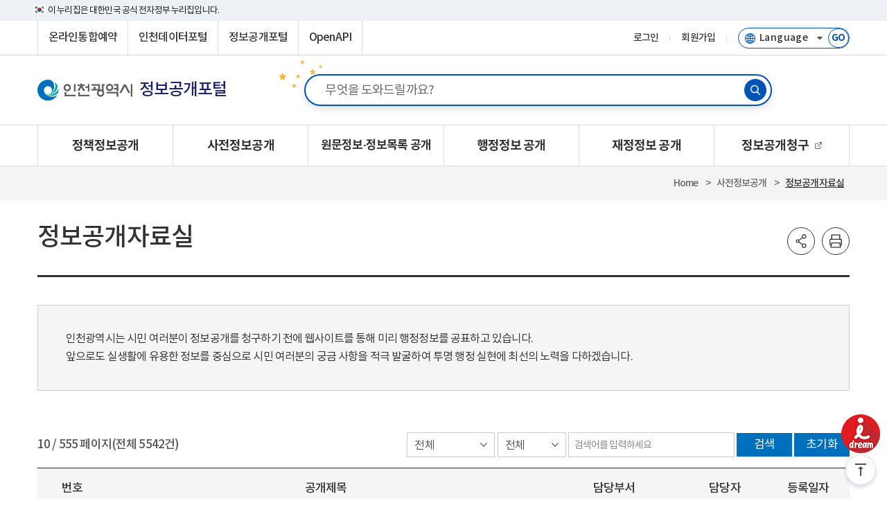

--- FILE ---
content_type: text/html;charset=UTF-8
request_url: https://www.incheon.go.kr/open/OPEN010201/?curPage=10&amp;srchWord=%EC%9E%AC%EA%B2%B0%EB%A1%80&lclasCode=&amp;srchKey=0
body_size: 152261
content:
<!DOCTYPE html>
<html lang="ko" class="ko
			dv-pc
		
			sub
		">
<head>
	<meta charset="utf-8">	
	<meta http-equiv="X-UA-Compatible" content="IE=edge">
	<meta name="viewport" content="width=device-width,initial-scale=1.0,minimum-scale=1.0,maximum-scale=10.0,user-scalable=yes">	
	<!-- <meta http-equiv="Content-Security-Policy" content="upgrade-insecure-requests"> -->
	<!-- !!!!!!global-ui!!!!!!!!!!!!!!!!!! -->
	<link rel="stylesheet" href="/humanframe/globaltheme/assets/style/content/global-ui.css">	
	<!-- Favicon -->
	<link rel="apple-touch-icon" sizes="180x180" href="/humanframe/globaltheme/assets/image/favicon/apple-touch-icon.png">
	<link rel="icon" type="image/png" sizes="32x32" href="/humanframe/globaltheme/assets/image/favicon/favicon-32x32.png">
	<link rel="icon" type="image/png" sizes="194x194" href="/humanframe/globaltheme/assets/image/favicon/favicon-194x194.png">
	<link rel="icon" type="image/png" sizes="192x192" href="/humanframe/globaltheme/assets/image/favicon/android-chrome-192x192.png">
	<link rel="icon" type="image/png" sizes="16x16" href="/humanframe/globaltheme/assets/image/favicon/favicon-16x16.png">
	<link rel="mask-icon" href="/humanframe/globaltheme/assets/image/favicon/safari-pinned-tab.svg" color="#0070bd">
	<link rel="shortcut icon" href="/humanframe/globaltheme/assets/image/favicon/favicon.ico">		
	<link rel="manifest" href="/humanframe/globaltheme/assets/image/favicon/site.webmanifest">
	
	<meta name="msapplication-TileColor" content="#ffffff">
	<meta name="msapplication-TileImage" content="/humanframe/globaltheme/assets/image/favicon/mstile-144x144.png">
	<meta name="msapplication-config" content="/humanframe/globaltheme/assets/image/favicon/browserconfig.xml">
	<meta name="theme-color" content="#ffffff">  		
	<script src="/humanframe/globaltheme/assets/plugin/jquery/jquery-2.2.2.min.js"></script>
	<script src="/humanframe/globaltheme/assets/script/device.js"></script>
	<!-- Global Style -->
	<link rel="stylesheet" href="/humanframe/globaltheme/assets/style/font/font.css">	
	<link rel="stylesheet" href="/humanframe/globaltheme/assets/style/base/base.css">		
	<link rel="stylesheet" href="/humanframe/globaltheme/assets/style/_layout/layout-field.css">	
	
	<link rel="stylesheet" href="/humanframe/globaltheme/assets/plugin/owlCarousel/dist/assets/owl.carousel.css">
	<script src="/humanframe/globaltheme/assets/plugin/owlCarousel/dist/owl.carousel.js"></script>
	<script src="/humanframe/globaltheme/assets/plugin/owlCarousel/dist/owl.carousel2.thumbs.min.js"></script>

	<!-- Plugin Style -->
	<link rel="stylesheet" href="/humanframe/globaltheme/assets/plugin/swiper/swiper-min.css">
	
	<!-- Plugin Script -->
	<script src="/humanframe/globaltheme/assets/plugin/swiper/swiper-min.js"></script>
	<script src="/humanframe/globaltheme/assets/plugin/wow/wow.min.js"></script>

	<link rel="stylesheet" href="/humanframe/globaltheme/assets/style/content/global-ui.css">
	
	<link rel="stylesheet" href="/humanframe/theme/open/assets/style/content.css?ver=419.0">
			<script src="/humanframe/theme/open/assets/script/ui.js?ver=419.0"></script>	
			<!-- Global UI Script -->
	<script src="/humanframe/globaltheme/assets/script/global-ui-2023.js"></script>
	
	<title>
		홈>사전정보공개>정보공개자료실
		 |
		정보공개포털</title>
	
<meta name="Subject" content="인천광역시청 정보공개포털">
<meta name="Title" content="인천광역시청 정보공개포털">
<meta name="Description" content="인천광역시청 정보공개포털입니다. 정책정보공개, 사전정보공개, 원문정보·정보목록 공개, 행정정보공개, 재정정보 공개, 정보공개청구 데이터를 제공합니다.">
<meta name="Keywords" content="인천광역시, 인천시, 정책정보공개, 사전정보공개, 원문정보·정보목록 공개, 행정정보공개, 재정정보 공개, 정보공개청구"><!-- s:_head/head-global-script -->
<script>

var _svObjInfo = {};
_svObjInfo.si = "cms6";
_svObjInfo.bn = "1326";
_svObjInfo.sr = "12105";

function fn_meve(url){
	var retUrl = document.location.href;
	location.href = url + "?retUrl=" + encodeURIComponent(retUrl);
}

function fn_login(){
	event.stopPropagation();	
	commLib.fn_login();
}

function fn_artLogin(){
	event.stopPropagation();
	fn_meve("/art/ART030110");
}

 function fn_search(){
	var kwd = "";
	kwd = $('#global-search-keyword').val();
	if(kwd == ""){
		alert("검색어를 입력해주세요.");
		return false;
	}else{
		$('#globalSearchForm').submit();
	}
}

function srchFocus(){
	$('#topKwd').focus();
}
function srchMobileFocus(){
	$('#mobileKwd').focus();
}

//다국어페이지 이동
function fn_go_language(lang){
	if(lang != "" && lang != null){
		window.open("about:blank").location.href = lang;
	}
}

/*
$(document).ready(function() {
// 통합 검색 input box focus
    $("#search").focus(function(){
        $(this).prev().addClass('on');
        $('.icon-key').css('opacity','1');
    }).blur(function(){
        if( !$('#search').val() ){
            $(this).prev().removeClass('on');
            $('.icon-key').css('opacity','0');
        }
    });

});
*/
</script>
<!--// e:_head/head-global-script --><!-- s:_head/head-global-end -->
	<!-- Custom -->
 	<script src="/humanframe/admin/assets/javascripts/custom/human.custom.class.js"></script>
 	<script src="/humanframe/admin/assets/javascripts/custom/human.function.js"></script>

	<!-- jQuery Validate -->
	<script src="/humanframe/globaltheme/assets/plugin/jquery.validate/jquery.validate.min.js"></script>
	<script src="/humanframe/globaltheme/assets/plugin/jquery.validate/localization/messages_ko.js"></script>		
	<!-- Weblog -->
 	<script src="/humanframe/globaltheme/assets/js/xtractor_cookie.js"></script> 	
 	
 	<!-- 
	<script src="//developers.kakao.com/sdk/js/kakao.min.js"></script>
	<script  src="https://static.nid.naver.com/js/naveridlogin_js_sdk_2.0.0.js" ></script>
	<script src="https://connect.facebook.net/ko_KR/sdk.js"></script>
	<script src="https://platform.twitter.com/widgets.js"></script>
	-->
	
	<!-- 콘텐츠타입메뉴일경우 콘텐츠명 -->
<!-- 콘텐츠타입메뉴일경우 게시글 -->
<script>


function fn_sendSns(sns){
	event.stopPropagation();

 	var txt = '정보공개자료실';
	var url = document.location.href;

    var o;
    var _url = encodeURIComponent(url);
    var _txt = encodeURIComponent(txt);
    var _br  = encodeURIComponent('\r\n');

    switch(sns){
        case 'facebook':
            o = {
	                method	:'popup',
	                url		:'http://www.facebook.com/sharer/sharer.php?u=' + _url
	            };
            break;

        case 'twitter':
            o = {
	                method	:'popup',
	                url		:'http://twitter.com/intent/tweet?text=' + _txt + '&url=' + _url
	            };
            break;

        case 'naverblog':
            o = {
	                 method	:'popup',
	                 url	:'https://share.naver.com/web/shareView.nhn?url=' + _url + '&title=' + _txt
                 };
             break;

        case 'kakaostory':

        	 Kakao.Story.share({
        	        url: url,
        	        text: txt
        	      });
        	 return;
    		/* o = {
	                method	:'popup',
	                url		:'https://story.kakao.com/share?url=' + _url
	            }; */
            break;

        case 'instagram':
             break;

        default:
            alert('지원하지 않는 SNS입니다.');
            return false;
    }

    switch(o.method)
    {
        case 'popup':
            window.open(o.url, 'pop', 'width=500, height=500' );
            break;

       /*  case 'web2app':
            if(navigator.userAgent.match(/android/i))
            {
                // Android
                setTimeout(function(){ location.href = 'intent://' + o.param + '#Intent;' + o.g_proto + ';end'}, 100);
            }
            else if(navigator.userAgent.match(/(iphone)|(ipod)|(ipad)/i))
            {
                // Apple
                setTimeout(function(){ location.href = o.a_store; }, 200);
                setTimeout(function(){ location.href = o.a_proto + o.param }, 100);
            }
            else
            {
                alert('이 기능은 모바일에서만 사용할 수 있습니다.');
            }
            break; */
    }
}


function fn_saveBookmark(siteNm, pageNm, pageUrl){
	event.stopPropagation();

	if(confirm("해당 페이지를 스크랩 하시겠습니까?")){
		var data = { "siteNm": encodeURIComponent(siteNm), "pageNm": encodeURIComponent(pageNm), "pageUrl": encodeURIComponent(pageUrl) };

		$.ajax({
			type 		: "post",
			url			: '/co/COScrap/action',
			dataType	: 'text', //전송받을 데이터의 타입
			data		: data,
			contentType	: 'application/x-www-form-urlencoded; charset=UTF-8',
			success		: function(data) {
				if(data.indexOf('nologin') != -1){
					if(confirm("회원만 이용가능합니다.\n가입된 회원아이디로 로그인 해주세요.")){
						var retUrl = document.location.href;
						location.href = "/login?retUrl=" + encodeURIComponent(retUrl);
					}
				}else if(data=="true"){
					if(confirm("스크랩이 완료되었습니다.\n마이페이지 > 스크랩 메뉴로 이동하시겠습니까?")){
						location.href = "/IC060501";
					}
				}else{
					alert("저장이 실패하였습니다.");
				}
			},
			error		: function(data, status, err) {
				console.log('error forward : ' + data);
			}
		});
	}
}

function fn_copyUrl(){
	event.stopPropagation();

	var _temp = $("<input>");
	$("body").append(_temp);
	_temp.val(document.location.href).select();
	document.execCommand("copy");
	_temp.remove();

	alert(document.location.href + "\n 주소가 복사되었습니다.");
	$('.btn-linkurl').focus();
}
</script>

<script >
	/**
	 *	파일뷰어
	 * @param {object} options
	 *					- srvcId
	 *					- fileNo
	 *					- upperNo : upperNo or mediaNo
	 *					- fileTy
	 *					- fileExt
	 *					- fileNm
	 */
	function fn_fileViewer( options ){
		if( typeof options == "undefined" || options == null || options == "" ){
			alert(" 오류가 발생했습니다.");
			console.error("param error!!");

			return false;
		}

		var fileNm = options.streFileNm;

		if(fileNm != null && fileNm != ""){
			fileNm = fileNm.split(".")[0];
		}

		var flpth = options.flpth;

		if(flpth != null && flpth != ""){
			flpth = flpth.split(fileNm)[0];
		}
		
		// 미리보기 취약점 보완
		flpth = flpth.replaceAll("../", "");

		var formData 	= new FormData();
		//var docId 		= options.srvcId + "_" + options.upperNo + "_" + options.fileNo + "_" + commLib.fn_generateUUID();
		var docId 		= flpth + fileNm;
		docId			= docId.replaceAll("//", "");
		docId			= docId.replace("/", "");
		docId			= docId.replace(/\//g, "_");
		docId			= docId.replace(/(\s|\(|\)|\&|\n|\r|\.|\,|<|>|\!|@|#|\$|%|\^|\&|\*|-|=|\+|\/|\?|;|:|\'|\[|\]|\{|\})/g, "");

		if( docId.length > 50 ){
			docId = docId.substr(docId.length - 50);
		}
		/* var fileUrl 	= location.origin + "/comm/getFile?" +	"srvcId=" 	+ options.srvcId	+
																"&upperNo="	+ options.upperNo 	+
																"&fileTy="	+ options.fileTy 	+
																"&fileNo="	+ options.fileNo; */
		var fileUrl = '/data/deployments/humanframe.war' + options.flpth + "/" + options.streFileNm;  // /없을경우 붙여넣어주기
		fileUrl		= fileUrl.replace(/(\/{2,}|\\{1,})/g,"/");

		formData.append("mode"		, "url");
		formData.append("nocache"	, "1");
		formData.append("doc_id"	, docId);
		formData.append("file_url"	, fileUrl);
		formData.append("file_ext"	, options.fileExt);
		formData.append("file_name"	, options.fileNm || "");

		$.ajax({
			  type			: "POST",
			  url			: location.origin + "/fileviewer/api/upload",
			  data			: formData,
			  dataType		: 'json',
			  cache			: false,
			  contentType	: false,
			  processData	: false,
			  async			: true,
			  beforeSend	: function(){
				  $.LoadingOverlay("show", overlayPluginOpt);
			  },
			  success		: function (data) {
				if ( data && data.error && data.error == -1 ){
					setTimeout(window.open(data.url, "_blank"),'500');
				} else {
				  if ( data && data.message ) {
					alert(data.message);
				  }
				}
			  },
			  error			: function (error) {
				  alert("에러가 발생했습니다.\n관리자에게 문의하세요 (" + error.statusText + ")");
			  },
			  complete		: function (){
				  $.LoadingOverlay("hide");
			  }
		});
	}

	/* function fn_fileViewer( options ){
		 if( typeof options == "undefined" || options == null || options == "" ){
		 alert(" 오류가 발생했습니다.");
		 console.error("param error!!");

		 return false;
		 }

		 var formData = new FormData();
		 var docId = options.srvcId + "_" + options.upperNo + "_" + options.fileNo + "_" + commLib.fn_generateUUID();
		 var fileUrl = location.origin + "/comm/getFile?" +	"srvcId=" + options.srvcId	+
		 "&upperNo="	+ options.upperNo +
		 "&fileTy="	+ options.fileTy +
		 "&fileNo="	+ options.fileNo +
		 "&flpth=" + options.flpth +
		 "&streFileNm=" + options.streFileNm +
		 "&fileExtsn=" + options.fileExtsn;

		 var fileUrl2 = "flpth=" + options.flpth + "&streFileNm=" + options.streFileNm;

		 var apiKey = "RPAC16BRZ90IKJC";
		 var cc = "incheon";
		 fileUrl = encodeURIComponent(fileUrl);
		 //파일경로에서 추출 가능한 경우는 file_name 파라미터를 보내지 않아도 됩니다.
		 var fileName = encodeURIComponent(options.fileNm);
		 //window.open("http://viewer1.withsoft.kr/v1/cnview?key=" + apiKey + "&cc=" + cc + "&file_url=" + fileUrl + "&file_name=" + fileName , "viewstory", "width=700;height=600");

		 window.open("http://viewer1.withsoft.kr/v1/cnview?key=" + apiKey + "&cc=" + cc + "&file_url=" + fileUrl + "&file_name=" + fileName , "viewstory", "width=700;height=600");
	} */

	/**
	 *	파일뷰어 for url
	 * @param {object} options
	 *					- fileNm
	 *					- url
	 *					- fileExt
	 */
	function fn_fileViewerUrl( fileNm, url, fileExt ){
		if( (typeof url == "undefined" || url == null || url == "") &&
				(typeof fileNm == "undefined" || fileNm == null || fileNm == "") ){
			alert(" 오류가 발생했습니다.");
			console.error("param error!!");

			return false;
		}

		var fileNmStr	= fileNm || "";
		
		var formData 	= new FormData();
		var docId 		= commLib.fn_generateUUID();
		var fileUrl 	= location.origin + url;
		var ext			= fileExt || fileNmStr.substr(fileNmStr.lastIndexOf(".") + 1);

		formData.append("mode"		, "url");
		formData.append("nocache"	, "1");
		formData.append("doc_id"	, docId);
		formData.append("file_url"	, fileUrl);
		formData.append("file_ext"	, ext);
		formData.append("file_name"	, fileNm || "");

		$.ajax({
			  type			: "POST",
			  url			: location.origin + ":9191/api/upload",
			  data			: formData,
			  dataType		: 'json',
			  cache			: false,
			  contentType	: false,
			  processData	: false,
			  async			: true,
			  beforeSend	: function(){
				  $.LoadingOverlay("show");
			  },
			  success		: function (data) {
				if ( data && data.error && data.error == -1 ){
					setTimeout(window.open(data.url, "_blank"),'500');
				} else {
				  if ( data && data.message ) {
					alert(data.message);
				  }
				}
			  },
			  error			: function (error) {
				  alert("에러가 발생했습니다.\n관리자에게 문의하세요 (" + error.statusText + ")");
			  },
			  complete		: function (){
				  $.LoadingOverlay("hide");
			  }
		});
	}

/* 	 function fn_fileViewer( options ){
			if( typeof options == "undefined" || options == null || options == "" ){
				alert(" 오류가 발생했습니다.");
				console.error("param error!!");

				return false;
			}

		     var $form = $('<form></form>');
		     $form.attr('action', '/comm/fileView');
		     $form.attr('method', 'post');
		     $form.attr('target', '_blank');
		     $form.appendTo('body');

		     $form.append($("<input type='hidden' name='srvcId' value='" + options.srvcId + "' />"));
			 $form.append($("<input type='hidden' name='upperNo' value='" + options.upperNo + "' />"));
			 $form.append($("<input type='hidden' name='fileTy' value='" + options.fileTy + "' />"));
			 $form.append($("<input type='hidden' name='fileNo' value='" + options.fileNo + "' />"));

		     $form.submit();
		} */

</script>
<!--  로딩바 -->
	<!-- <script src="/humanframe/globaltheme/assets/plugin/loadingoverlay/loadingoverlay.js"></script> -->
	<script src="/humanframe/globaltheme/assets/plugin/loadingoverlay/loadingoverlay.min.js"></script>
	
	<!--[if lt IE 9]>
	<script src="/humanframe/globaltheme/assets/plugin/html5shiv.min.js">
	<script src="/humanframe/globaltheme/assets/plugin/respond.min.js">
	<![endif]-->	
	
	<!-- 검색시 SNS 표출 -->
	<script type="application/ld+json">
	{
		"@context": "http://schema.org",
		"@type": "Organization",
		"name": "인천광역시청",
		"url": "https://www.incheon.go.kr",
		"sameAs":[
			"https://www.instagram.com/incheon_gov",
			"https://www.facebook.com/incheon.gov",
			"https://www.youtube.com/channel/UC960xfXepXPsJ8HHePGvAKw",
			"https://x.com/incheon_gov",
			"https://story.kakao.com/ch/incheoncity"
		]
	}
	</script>
	
<!--// e:_head/head-global-end --></head>
<body>
	<div class="skip-nav">
		<a href="#gnb">메뉴 바로가기</a>
		<a href="#content2024">본문 바로가기</a>
	</div>

	<div id="wrapper" class="wrapper open wide  ">
	<!-- header -->
<header id="header" class="header">

	<script>
var _svObjInfo = {};
_svObjInfo.si = "cms6";
_svObjInfo.bn = "1326";
_svObjInfo.sr = "12105";

function fn_meve(url){
	var retUrl = document.location.href;
	location.href = url + "?retUrl=" + encodeURIComponent(retUrl);
}

function fn_login(){
	event.stopPropagation();
	commLib.fn_login();
}

function fn_artLogin(){
	event.stopPropagation();
	fn_meve("/art/ART030110");
}

 function fn_search(){
	var kwd = "";
	kwd = $('#global-search-keyword').val();
	if(kwd == ""){
		alert("검색어를 입력해주세요.");
		return false;
	}else{
		$('#globalSearchForm').submit();
	}
}

function srchFocus(){
	$('#topKwd').focus();
}
function srchMobileFocus(){
	$('#mobileKwd').focus();
}

//다국어페이지 이동
function fn_go_language(lang){
	if(lang != "" && lang != null){
		window.open("about:blank").location.href = lang;
	}
}



$(document).ready(function() {
	
	// 통합 검색 input box focus
    /* $("#search").focus(function(){
        $(this).prev().addClass('on');
        $('.icon-key').css('opacity','1');
    }).blur(function(){
        if( !$('#search').val() ){
            $(this).prev().removeClass('on');
            $('.icon-key').css('opacity','0');
        }
    }); */
    
    // 다국어 사이트 접속
	$("#selectLanguage").on("change", function(){
		fn_go_language(this.value);
	});
    
	$(function() {
		  $('a[href="#none"]').attr({
		    tabindex: -1,
		    'aria-hidden': true
		  });
		});
});
</script>

<!-- header-global-wrap -->
<!-- START : 20241120 -->
<div class="top-guide">
	<div class="inner">
		<p>이 누리집은 대한민국 공식 전자정부 누리집입니다.</p>
	</div>
</div>
<!--// END : 20241120 -->
<div id="header-global-wrap" class="header-global-wrap">
	<div class="header-global">
		<!-- header-global-util-2023 -->
		<div class="header-global-util-2023">
			<ul>
				<!-- <li class="weatherInfo"><a href="http://www.kma.go.kr/aboutkma/intro/metropolitan/index.jsp?pointCode=2820051000"target="_blank"title="기상청 인천지역 날씨 새창 이동"><span>날씨정보</span></a></li>-->
				<li><a href="/res" target="_blank" title="온라인통합예약 새창 이동">온라인통합예약</a></li>
				<li><a href="https://data.incheon.go.kr/" target="_blank" title="인천데이터포털 새창 이동"><span>인천데이터포털</span></a></li>
				<li><a href="/open" target="_blank" title="정보공개포털 새창 이동"><span>정보공개포털</span></a></li>
				<li><a href="/IC110001" title="OpenAPI 이동"><span>OpenAPI</span></a></li>
			</ul>
		</div>
		<!-- //header-global-util-2023 -->

		<!-- header-global-util-2023 -->
		<div class="header-theme-util-2023">
			<ul>
				<li class="login"><a href="#" onclick="fn_login();">로그인</a></li>
						<li><a href="/unityMberLoginCnter" class="btn-basic btn-go-register"><span>회원가입</span></a></li>
					<!-- <li><a href="/unityMberLoginCnter" class="btn-basic btn-go-register"><span>회원가입</span></a></li> -->
				<li>
					<div class="header-language-group">
<!-- 						<label for="selectLanguage" class="hidden">선택언어 사이트로 이동-새창</label> -->
						<!-- <select class="select-language" id="selectLanguage" title="다국어 선택" onchange="javascript: fn_go_language(this.value);"> -->
						<!-- <select class="select-language" id="selectLanguage" title="다국어 선택"> -->
						<select class="select-language" title="언어 선택">
							<option value="" class="df">Language</option>
	                        <!-- <option value="/" class="kr">한국어</option> -->
	                        <option value="/en" class="en">English</option>
	                        <option value="/jp" class="jp">にほんご</option>
	                        <option value="/cn" class="ch">简体中文</option>
	                        <option value="/humanframe/theme/world/html/index_intro.html" class="go">WorldWide</option>
						</select>
						<button type="button" title="선택언어 사이트로 이동-새창" class="btn-go-language" id="selectLanguage" name="다국어 사이트로 이동">
							<span>GO</span>
						</button>
					</div>
				</li>
			</ul>
		</div>
		<!-- //header-global-util-2023 -->
	</div>
</div>
<!-- //header-global-wrap -->
<script >
$(document).ready(function(){
	$("#btn_m_login").on("click", function(){
		event.stopPropagation();
		event.preventDefault();
		fn_login();
	});
	
	// 웹 접근성 메인/서브 구분 (메인페이지 id값 삽입처리)
	var menuUriGubun = "OPEN010201";
		
	if(menuUriGubun == "index"){
		$("#wrapper").find("main").attr("id", "content2024");
	}else {
		$("#wrapper").find("main").removeAttr("id");
	}
});

//mypage
function wMypage(){
	$.ajax({
		url : "/ir/C/getArtSeedAll.json",
		success: function(result) {
			if(result.retunSe == "N"){
				alert(result.msgNm);
				if(result.retunUrl != ''){
					location.href = result.retunUrl;
				}
			}else{
				window.open('http://incheon.moonhwain.net/?goUrl=/rsvc/mypage.html&q='+result.encrypInfo.replace(/(^\s*)|(\s*$)/gi, "")+'&enckind=aes','mypage', 'status=no, resizeable=no, scrollbars=yes, width=1100,	height=1280');
			}
		},
		error: function(request,status,error){
			console.log("code:"+request.status+"\n"+"message:"+request.responseText+"\n"+"error:"+error);
		}
	});
}
</script>
<style>
	.header-theme-site span{ display:none; }
	.header-theme-site.data span { font-size: 13px; position: absolute;left: 0; bottom: 9px; display:block; }
	@media only screen and (max-width:1024px){
		.header-theme-site.data span { display:none; }
	}
</style>
	<!-- header-theme-wrap -->
	<div class="header-theme-wrap">
		<!-- header-theme-inner -->
		<div class="header-theme">
			<div class="header-theme-title-wrap">
				<h1 class="header-theme-title">
					<a href="/index" title="인천대표포털로 이동" class="header-theme-incheon">
						<img src="/humanframe/globaltheme/assets/image/layout/logo-incheon.png" alt="인천광역시">
						</a>
				</h1>
				
				<a class="header-theme-site open" href="/open">
						<strong>정보공개포털</strong>
							<span class="sub_tit">인천광역시 통합 데이터 제공 창구</span>
					</a>
				</div>

			<!-- header-search-wrap -->
			<!-- header-search-wrap -->
<div class="header-search-wrap">
<form action="/open/search" id="openSearchForm">
	<fieldset id="topkwd-wrap">
			<legend class="hidden">통합검색</legend>
			<label for="topKwd" class="hidden">통합검색어 입력</label>
			<input type="search" autocomplete="off" name="kwd" id="topKwd" class="search-keyword" value="" placeholder="무엇을 도와드릴까요?"  onkeydown="javascript:if(event.keyCode==13){srchKwd('openSearchForm'); return false;}">
			<!-- <a href="javascript:VKI_show('topKwd')" title="가상키보드 입력" class="keyboardInputInitiator"><span>키보드</span></a> -->
			<a href="javascript:srchKwd('openSearchForm');" class="btn-search"><span>검색</span></a>
		</fieldset>
		
		<!-- 인천데이터포털 사이트만 적용 -->
		</form>



	<!-- 자동완성 -->
	<div class="auto-search" id="topKeywordLst" style="display:none;">
		<div class="konan-autocomplete-header" style="display: none;"></div>
		<div class="column-left" >
			<ul class="auto-lst ui-menu ui-widget ui-widget-content" id="ui-id-1" tabindex="0" >
			</ul>
		</div>
		<div class="column-right">
			<ul class="auto-url" style="margin-top: 3px; min-height: 40px;">
			</ul>
		</div>
		<div class="column-bottom">
			<a href="javascript:void(0);"  id="first_opt_top" >첫단어보기</a>
			<a href="javascript:void(0);" id="last_opt_top">끝단어보기</a>
		</div>
	</div>
	<!-- //자동완성 -->

	<!-- 가상키보드 -->
	<label for="eng_text"></label>
	<input type="text" id="eng_text" readonly="" title="가상키보드입력" style="display:none">
	<div id="keyboardWrap">
	</div>
	<!-- //가상키보드 -->

</div>



<script>
function srchKwd( formid){
	var kwd = "";
	kwd = $('#topKwd').val();
	if(kwd == ""){
		alert("검색어를 입력해주세요.");
		return false;
	}else{
		$('#'+formid).submit();
	}
}
</script>


<script>
$(function(){
	
	var siteNo = "26";
	
	if(siteNo == "25"){
		// DATA 인기검색어 호출
		// 검색솔루션 관리자 > 사전관리 > 로그사전 > 인기검색어 > 자동목록 리스트표출
		// 편집목록에 수동인기검색어 있을시 자동목록이 아닌 편집목록 데이터가 표출되므로 편집목록데이터 일괄삭제 후 호출할 것
		$.ajax({
			type : "GET",
			url: "/srch/searchPopApi",
			data : {
				"domainNo" : "1",
			},
			dataType : 'json',
			contentType: 'application/x-www-form-urlencoded; charset=UTF-8',
			success : function (data){
				
				var result = data.popApiList;
				//var result = [ ["test1","-"],["test2","-"],["test3","-"],["test4","-"],["test5","-"] ];
				
				for (var i=0; i<result.length; i++) {    
			        for (var j=0; j<result[i].length; j++) {
			        	// 상위 3개만 표출
			        	if(i<5 && j==0){
			        		//console.log(result[i][j]);
			        		$(".p_search ul li a:eq("+ i +")").text(result[i][j]);
			        		$(".p_search ul li a:eq("+ i +")").attr("href", "javascript:fn_popularSearch(\""+result[i][j]+"\");");
			        		
			        		// 마지막 데이터이후 li 영역 삭제처리 (빈값일 경우 대비)
			        		if(result.length-1 == i){
			        			$(".p_search ul li:gt("+ i*2 +")").remove();
			        		}
			        		
			        	}
		            }
				}
				
			},
			error: function (request, status, error) {
				console.log("Ajax 통신(searchPopApi)에 실패하였습니다. 다시 시도해 주세요.");
			}
		});
	}
	
})

function fn_popularSearch(param){
	
	//공통메시지 지우기
	$(".header-search-label").text("");
	
	//검색 값 넣기
	$("#topKwd").val(param);
	
	//키워드로 검색
	srchKwd('dataSearchForm');
	
}

</script>
<!-- //header-search-wrap -->

			</div>
		<!-- header-gnb-wrap -->
		<div class="header-gnb-wrap">
			<div class="gnb-mobile-member">
				<a href="#" id="btn_m_login" class="btn btn-basic btn-login"><span>로그인</span></a>
						<a href="/unityMberLoginCnter" class="btn btn-basic btn-regist"><span>회원가입</span></a>
					</div>
			<!-- gnb-wrap -->
			<div class="gnb-wrap">
				<!-- gnb -->
				<nav class="gnb" id="gnb">
					<ul class="depth1">
						<li>

							<a href="/open/OPEN020301" target="_self" >
										<span>정책정보공개</span></a>
								<div class="depth2-wrap">
									<ul class="depth2">
								<li>

							<a href="/open/OPEN020301" >
										<span>중장기 계획</span>
									</a>
								</li>
								<li>

							<a href="/open/OPEN060102" >
										<span>더 좋아지는 인천생활</span>
									</a>
								</li>
								<li>

							<a href="/open/OPEN0205021" target="_self" >
										<span>정책실명제</span></a>
								<ul class="depth3">
								<li>

							<a href="/open/OPEN0205021" >
										<span>정책실명제안내</span>
									</a>
								</li>
								<li>

							<a href="/open/OPEN0205022" >
										<span>국민신청실명제</span>
									</a>
								</li>
								<li>

							<a href="/open/OPEN0205023" >
										<span>중점관리 대상사업</span>
									</a>
								</li>
										</ul>

										</li>
								<li>

							<a href="/open/OPEN060105" >
										<span>주요시책(주요업무계획)</span>
									</a>
								</li>
										</ul>

										</div>
										</li>
								<li>

							<a href="/open/OPEN010101" target="_self" >
										<span>사전정보공개</span></a>
								<div class="depth2-wrap">
									<ul class="depth2">
								<li>

							<a href="/open/OPEN010101" >
										<span>사전정보공표</span>
									</a>
								</li>
								<li>

							<a href="/open/OPEN010201" >
										<span>정보공개자료실</span>
									</a>
								</li>
								<li>

							<a href="/open/OPEN010301" target="_self" >
										<span>업무추진비</span></a>
								<ul class="depth3">
								<li>

							<a href="/open/OPEN010301" >
										<span>시장</span>
									</a>
								</li>
								<li>

							<a href="/open/OPEN010303" >
										<span>부시장</span>
									</a>
								</li>
								<li>

							<a href="/open/OPEN010305" >
										<span>본청실국과장</span>
									</a>
								</li>
								<li>

							<a href="/open/OPEN010307" >
										<span>직속기관 및 사업소</span>
									</a>
								</li>
								<li>

							<a href="/open/OPEN010309" >
										<span>소방</span>
									</a>
								</li>
										</ul>

										</li>
								<li>

							<a href="/open/OPEN0104" >
										<span>초빙강사료(강연료)</span>
									</a>
								</li>
								<li>

							<a href="/open/OPEN0105" >
										<span>장기근속ㆍ퇴직(예정)자 집행내역</span>
									</a>
								</li>
								<li>

							<a href="/open/OPEN0106" >
										<span>상품권 구매ㆍ사용내역</span>
									</a>
								</li>
								<li>

							<a href="http://btis.mpm.go.kr/" target="_blank" class="link-http" title="새창">
										<span>공무국외해외보고서</span></a>
								</li>
										</ul>

										</div>
										</li>
								<li>

							<a href="/open/OPEN020101" target="_self" >
										<span style="font-size:17px;">원문정보&middot;정보목록 공개</span></a>
								<div class="depth2-wrap">
									<ul class="depth2">
								<li>

							<a href="/open/OPEN020101" >
										<span>원문정보 공개</span>
									</a>
								</li>
								<li>

							<a href="/open/OPEN020201" target="_self" >
										<span>정보목록 공개</span></a>
								<ul class="depth3">
								<li>

							<a href="/open/OPEN020201" >
										<span>정보목록 공개(2014년 이후)</span>
									</a>
								</li>
								<li>

							<a href="/open/OPEN020202" >
										<span>정보목록 공개(2013년 이전)</span>
									</a>
								</li>
										</ul>

										</li>
										</ul>

										</div>
										</li>
								<li>

							<a href="/open/OPEN020701" target="_self" >
										<span>행정정보 공개</span></a>
								<div class="depth2-wrap">
									<ul class="depth2">
								<li>

							<a href="/open/OPEN020701" >
										<span>간행물</span>
									</a>
								</li>
								<li>

							<a href="/open/OPEN020903" target="_self" >
										<span>조직정보</span></a>
								<ul class="depth3">
								<li>

							<a href="/open/OPEN020903" target="_self" >
										<span>본청</span></a>
								</li>
								<li>

							<a href="/open/OPEN020909" target="_self" >
										<span>군구</span></a>
								</li>
										</ul>

										</li>
								<li>

							<a href="/open/OPEN020601" target="_self" >
										<span>위원회 </span></a>
								<ul class="depth3">
								<li>

							<a href="/open/OPEN020601" >
										<span>위원회 안내</span>
									</a>
								</li>
								<li>

							<a href="/open/OPEN020603" >
										<span>위원 현황</span>
									</a>
								</li>
								<li>

							<a href="/open/OPEN020604" >
										<span>회의 결과</span>
									</a>
								</li>
										</ul>

										</li>
								<li>

							<a href="/open/OPEN020004" >
										<span>공사공단</span>
									</a>
								</li>
								<li>

							<a href="/open/OPEN020005" >
										<span>출자출연</span>
									</a>
								</li>
								<li>

							<a href="/open/OPEN020702" >
										<span>후원명칭 사용승인</span>
									</a>
								</li>
										</ul>

										</div>
										</li>
								<li>

							<a href="/open/OPEN030101" target="_self" >
										<span>재정정보 공개</span></a>
								<div class="depth2-wrap">
									<ul class="depth2">
								<li>

							<a href="/open/OPEN030101" target="_self" >
										<span>예산</span></a>
								<ul class="depth3">
								<li>

							<a href="/open/OPEN030101" >
										<span>세입세출예산서</span>
									</a>
								</li>
								<li>

							<a href="/open/OPEN030102" >
										<span>기금운용계획</span>
									</a>
								</li>
								<li>

							<a href="/open/OPEN030104" >
										<span>중기지방재정계획</span>
									</a>
								</li>
								<li>

							<a href="/open/OPEN030003" >
										<span>재정공시</span>
									</a>
								</li>
										</ul>

										</li>
								<li>

							<a href="/open/OPEN030202" target="_self" >
										<span>재정운용</span></a>
								<ul class="depth3">
								<li>

							<a href="/open/OPEN030202" >
										<span>세입현황</span>
									</a>
								</li>
								<li>

							<a href="/open/OPEN030203" target="_self" >
										<span>세출현황</span></a>
								</li>
										</ul>

										</li>
								<li>

							<a href="/open/OPEN030301" target="_self" >
										<span>결산</span></a>
								<ul class="depth3">
								<li>

							<a href="/open/OPEN030301" >
										<span>결산서</span>
									</a>
								</li>
								<li>

							<a href="/open/OPEN030304" >
										<span>쉽게 읽고 보는 인천의 살림살이</span>
									</a>
								</li>
								<li>

							<a href="/open/OPEN030303" >
										<span>제안마당</span>
									</a>
								</li>
								<li>

							<a href="https://www.lofin365.go.kr/" target="_blank" class="link-http" title="새창">
										<span>재정365</span></a>
								</li>
										</ul>

										</li>
								<li>

							<a href="/open/OPEN030601" >
										<span>용역결과공개</span>
									</a>
								</li>
								<li>

							<a href="https://gyeyak.incheon.go.kr/" target="_blank" class="link-http" title="새창">
										<span>계약</span></a>
								</li>
								<li>

							<a href="/open/OPEN030501" target="_self" >
										<span>공유재산</span></a>
								<ul class="depth3">
								<li>

							<a href="/open/OPEN030501" >
										<span>공유재산 안내</span>
									</a>
								</li>
								<li>

							<a href="/open/OPEN030502" >
										<span>문의전화 안내</span>
									</a>
								</li>
								<li>

							<a href="/open/OPEN030503" >
										<span>대부 및 매수절차 안내</span>
									</a>
								</li>
								<li>

							<a href="/open/OPEN030504" >
										<span>일반재산 공개</span>
									</a>
								</li>
										</ul>

										</li>
										</ul>

										</div>
										</li>
								<li>

							<a href="http://www.open.go.kr" target="_blank" class="link-http" title="새창">
										<span>정보공개청구</span></a>
								<div class="depth2-wrap">
									<ul class="depth2">
								<li>

							<a href="http://www.open.go.kr" target="_blank" class="link-http" title="새창">
										<span>정보공개</span></a>
								</li>
								<li>

							<a href="/open/OPEN040005" >
										<span>정보공개제도안내</span>
									</a>
								</li>
								<li>

							<a href="/open/OPEN040004" >
										<span>비공개대상정보 세부기준</span>
									</a>
								</li>
											</ul>
										</div>
										</li>
								</ul>
				</nav>
				<!-- gnb -->
			</div>
			<!-- //gnb-wrap -->
			<nav class="gnb-mobile-menu">
				<button type="button" class="btn-view-menuall"><span>전체메뉴열기</span></button>
				<button type="button" class="btn-view-search"><span>검색열기</span></button>
			</nav>
			<!-- //gnb-wrap -->
			<nav class="gnb-mobile-language">
				<!--  <a href="/IC040121" target="_blank" title="새창" class="btn-go go-site-korean"><span>사이트맵 바로가기</span></a>-->
				<!--  <a href="/" target="_blank" title="새창" class="btn-go go-site-korean"><span>한국어</span></a> -->
				<ul class="foreign-language">
					<li><a href="/en" target="_blank" title="새창" class="btn-go go-site-english"><span>English</span></a></li>
					<li><a href="/jp" target="_blank" title="새창" class="btn-go go-site-japanese"><span>Japanese</span></a></li>
					<li><a href="/cn" target="_blank" title="새창" class="btn-go go-site-chinese"><span>Chinese</span></a></li>
					<li><a href="/humanframe/theme/world/html/index_intro.html" target="_blank" title="새창" class="btn-go go-site-google"><span>WorldWide</span></a></li>
				</ul>
			</nav>
		</div>
		<!-- //header-gnb-wrap -->
	</div>
	<!--// header-theme-wrap -->
</header>
<!-- //header --><!-- container -->
		<div id="container" class="container">
			<script type="text/javascript">
function f_ClipUrl_new(pBaseUri, pUpperMenuNo){
	
	var pmenuUri = [];
	var pmenuList = [
		
		       {
		    	   "id" : "92"
		    	   , "parent" :
		    	   "#"
		    	   , "menuUri"  : 
		    		""
		    		   
		    	   , "text" : "Home"
		    	   , "linkTrgt" : "_self"
		       }
		       ,
		       {
		    	   "id" : "4143"
		    	   , "parent" :
		    	   "92"
		    	   , "menuUri"  : 
		    		"OPEN020301"
		    		   
		    	   , "text" : "정책정보공개"
		    	   , "linkTrgt" : "_self"
		       }
		       ,
		       {
		    	   "id" : "3156"
		    	   , "parent" :
		    	   "4143"
		    	   , "menuUri"  : 
		    		"OPEN020301"
		    		   
		    	   , "text" : "중장기 계획"
		    	   , "linkTrgt" : "_self"
		       }
		       ,
		       {
		    	   "id" : "4145"
		    	   , "parent" :
		    	   "4143"
		    	   , "menuUri"  : 
		    		"OPEN060102"
		    		   
		    	   , "text" : "더 좋아지는 인천생활"
		    	   , "linkTrgt" : "_self"
		       }
		       ,
		       {
		    	   "id" : "4991"
		    	   , "parent" :
		    	   "4143"
		    	   , "menuUri"  : 
		    		"OPEN0205021"
		    		   
		    	   , "text" : "정책실명제"
		    	   , "linkTrgt" : "_self"
		       }
		       ,
		       {
		    	   "id" : "4992"
		    	   , "parent" :
		    	   "4991"
		    	   , "menuUri"  : 
		    		"OPEN0205021"
		    		   
		    	   , "text" : "정책실명제안내"
		    	   , "linkTrgt" : "_self"
		       }
		       ,
		       {
		    	   "id" : "4993"
		    	   , "parent" :
		    	   "4991"
		    	   , "menuUri"  : 
		    		"OPEN0205022"
		    		   
		    	   , "text" : "국민신청실명제"
		    	   , "linkTrgt" : "_self"
		       }
		       ,
		       {
		    	   "id" : "4994"
		    	   , "parent" :
		    	   "4991"
		    	   , "menuUri"  : 
		    		"OPEN0205023"
		    		   
		    	   , "text" : "중점관리 대상사업"
		    	   , "linkTrgt" : "_self"
		       }
		       ,
		       {
		    	   "id" : "4146"
		    	   , "parent" :
		    	   "4143"
		    	   , "menuUri"  : 
		    		"OPEN060105"
		    		   
		    	   , "text" : "주요시책(주요업무계획)"
		    	   , "linkTrgt" : "_self"
		       }
		       ,
		       {
		    	   "id" : "3143"
		    	   , "parent" :
		    	   "92"
		    	   , "menuUri"  : 
		    		"OPEN010101"
		    		   
		    	   , "text" : "사전정보공개"
		    	   , "linkTrgt" : "_self"
		       }
		       ,
		       {
		    	   "id" : "3144"
		    	   , "parent" :
		    	   "3143"
		    	   , "menuUri"  : 
		    		"OPEN010101"
		    		   
		    	   , "text" : "사전정보공표"
		    	   , "linkTrgt" : "_self"
		       }
		       ,
		       {
		    	   "id" : "3145"
		    	   , "parent" :
		    	   "3143"
		    	   , "menuUri"  : 
		    		"OPEN010201"
		    		   
		    	   , "text" : "정보공개자료실"
		    	   , "linkTrgt" : "_self"
		       }
		       ,
		       {
		    	   "id" : "3146"
		    	   , "parent" :
		    	   "3143"
		    	   , "menuUri"  : 
		    		"OPEN010301"
		    		   
		    	   , "text" : "업무추진비"
		    	   , "linkTrgt" : "_self"
		       }
		       ,
		       {
		    	   "id" : "3147"
		    	   , "parent" :
		    	   "3146"
		    	   , "menuUri"  : 
		    		"OPEN010301"
		    		   
		    	   , "text" : "시장"
		    	   , "linkTrgt" : "_self"
		       }
		       ,
		       {
		    	   "id" : "3148"
		    	   , "parent" :
		    	   "3146"
		    	   , "menuUri"  : 
		    		"OPEN010303"
		    		   
		    	   , "text" : "부시장"
		    	   , "linkTrgt" : "_self"
		       }
		       ,
		       {
		    	   "id" : "3149"
		    	   , "parent" :
		    	   "3146"
		    	   , "menuUri"  : 
		    		"OPEN010305"
		    		   
		    	   , "text" : "본청실국과장"
		    	   , "linkTrgt" : "_self"
		       }
		       ,
		       {
		    	   "id" : "3150"
		    	   , "parent" :
		    	   "3146"
		    	   , "menuUri"  : 
		    		"OPEN010307"
		    		   
		    	   , "text" : "직속기관 및 사업소"
		    	   , "linkTrgt" : "_self"
		       }
		       ,
		       {
		    	   "id" : "3151"
		    	   , "parent" :
		    	   "3146"
		    	   , "menuUri"  : 
		    		"OPEN010309"
		    		   
		    	   , "text" : "소방"
		    	   , "linkTrgt" : "_self"
		       }
		       ,
		       {
		    	   "id" : "4688"
		    	   , "parent" :
		    	   "3143"
		    	   , "menuUri"  : 
		    		"OPEN0104"
		    		   
		    	   , "text" : "초빙강사료(강연료)"
		    	   , "linkTrgt" : "_self"
		       }
		       ,
		       {
		    	   "id" : "4689"
		    	   , "parent" :
		    	   "3143"
		    	   , "menuUri"  : 
		    		"OPEN0105"
		    		   
		    	   , "text" : "장기근속ㆍ퇴직(예정)자 집행내역"
		    	   , "linkTrgt" : "_self"
		       }
		       ,
		       {
		    	   "id" : "4736"
		    	   , "parent" :
		    	   "3143"
		    	   , "menuUri"  : 
		    		"OPEN0106"
		    		   
		    	   , "text" : "상품권 구매ㆍ사용내역"
		    	   , "linkTrgt" : "_self"
		       }
		       ,
		       {
		    	   "id" : "3152"
		    	   , "parent" :
		    	   "3143"
		    	   , "menuUri"  : 
		    		"http://btis.mpm.go.kr/"
		    		   
		    	   , "text" : "공무국외해외보고서"
		    	   , "linkTrgt" : "_blank"
		       }
		       ,
		       {
		    	   "id" : "4147"
		    	   , "parent" :
		    	   "92"
		    	   , "menuUri"  : 
		    		"OPEN020101"
		    		   
		    	   , "text" : "원문정보&middot;정보목록 공개"
		    	   , "linkTrgt" : "_self"
		       }
		       ,
		       {
		    	   "id" : "3154"
		    	   , "parent" :
		    	   "4147"
		    	   , "menuUri"  : 
		    		"OPEN020101"
		    		   
		    	   , "text" : "원문정보 공개"
		    	   , "linkTrgt" : "_self"
		       }
		       ,
		       {
		    	   "id" : "3633"
		    	   , "parent" :
		    	   "4147"
		    	   , "menuUri"  : 
		    		"OPEN020201"
		    		   
		    	   , "text" : "정보목록 공개"
		    	   , "linkTrgt" : "_self"
		       }
		       ,
		       {
		    	   "id" : "3155"
		    	   , "parent" :
		    	   "3633"
		    	   , "menuUri"  : 
		    		"OPEN020201"
		    		   
		    	   , "text" : "정보목록 공개(2014년 이후)"
		    	   , "linkTrgt" : "_self"
		       }
		       ,
		       {
		    	   "id" : "3668"
		    	   , "parent" :
		    	   "3633"
		    	   , "menuUri"  : 
		    		"OPEN020202"
		    		   
		    	   , "text" : "정보목록 공개(2013년 이전)"
		    	   , "linkTrgt" : "_self"
		       }
		       ,
		       {
		    	   "id" : "3153"
		    	   , "parent" :
		    	   "92"
		    	   , "menuUri"  : 
		    		"OPEN020701"
		    		   
		    	   , "text" : "행정정보 공개"
		    	   , "linkTrgt" : "_self"
		       }
		       ,
		       {
		    	   "id" : "3165"
		    	   , "parent" :
		    	   "3153"
		    	   , "menuUri"  : 
		    		"OPEN020701"
		    		   
		    	   , "text" : "간행물"
		    	   , "linkTrgt" : "_self"
		       }
		       ,
		       {
		    	   "id" : "3728"
		    	   , "parent" :
		    	   "3153"
		    	   , "menuUri"  : 
		    		"OPEN020903"
		    		   
		    	   , "text" : "조직정보"
		    	   , "linkTrgt" : "_self"
		       }
		       ,
		       {
		    	   "id" : "3729"
		    	   , "parent" :
		    	   "3728"
		    	   , "menuUri"  : 
		    		"OPEN020903"
		    		   
		    	   , "text" : "본청"
		    	   , "linkTrgt" : "_self"
		       }
		       ,
		       {
		    	   "id" : "3730"
		    	   , "parent" :
		    	   "3729"
		    	   , "menuUri"  : 
		    		"OPEN020903"
		    		   
		    	   , "text" : "공무원정원"
		    	   , "linkTrgt" : "_self"
		       }
		       ,
		       {
		    	   "id" : "3731"
		    	   , "parent" :
		    	   "3729"
		    	   , "menuUri"  : 
		    		"OPEN020904"
		    		   
		    	   , "text" : "과장급 이상 상위직 비율"
		    	   , "linkTrgt" : "_self"
		       }
		       ,
		       {
		    	   "id" : "3733"
		    	   , "parent" :
		    	   "3729"
		    	   , "menuUri"  : 
		    		"OPEN020905"
		    		   
		    	   , "text" : "공무원 1인당 주민수"
		    	   , "linkTrgt" : "_self"
		       }
		       ,
		       {
		    	   "id" : "3734"
		    	   , "parent" :
		    	   "3729"
		    	   , "menuUri"  : 
		    		"OPEN020906"
		    		   
		    	   , "text" : "소속기관 공무원 비율"
		    	   , "linkTrgt" : "_self"
		       }
		       ,
		       {
		    	   "id" : "3735"
		    	   , "parent" :
		    	   "3729"
		    	   , "menuUri"  : 
		    		"OPEN020907"
		    		   
		    	   , "text" : "재정규모 대비 인건비 운영 비율"
		    	   , "linkTrgt" : "_self"
		       }
		       ,
		       {
		    	   "id" : "627524"
		    	   , "parent" :
		    	   "3729"
		    	   , "menuUri"  : 
		    		"OPEN020914"
		    		   
		    	   , "text" : "실국본부수"
		    	   , "linkTrgt" : "_self"
		       }
		       ,
		       {
		    	   "id" : "3736"
		    	   , "parent" :
		    	   "3728"
		    	   , "menuUri"  : 
		    		"OPEN020909"
		    		   
		    	   , "text" : "군구"
		    	   , "linkTrgt" : "_self"
		       }
		       ,
		       {
		    	   "id" : "3737"
		    	   , "parent" :
		    	   "3736"
		    	   , "menuUri"  : 
		    		"OPEN020909"
		    		   
		    	   , "text" : "공무원 정원"
		    	   , "linkTrgt" : "_self"
		       }
		       ,
		       {
		    	   "id" : "3738"
		    	   , "parent" :
		    	   "3736"
		    	   , "menuUri"  : 
		    		"OPEN020910"
		    		   
		    	   , "text" : "과장급 이상 상위직 비율"
		    	   , "linkTrgt" : "_self"
		       }
		       ,
		       {
		    	   "id" : "3739"
		    	   , "parent" :
		    	   "3736"
		    	   , "menuUri"  : 
		    		"OPEN020911"
		    		   
		    	   , "text" : "공무원 1인당 주민수"
		    	   , "linkTrgt" : "_self"
		       }
		       ,
		       {
		    	   "id" : "3740"
		    	   , "parent" :
		    	   "3736"
		    	   , "menuUri"  : 
		    		"OPEN020912"
		    		   
		    	   , "text" : "소속기관 및 읍면동 공무원 비율"
		    	   , "linkTrgt" : "_self"
		       }
		       ,
		       {
		    	   "id" : "3742"
		    	   , "parent" :
		    	   "3736"
		    	   , "menuUri"  : 
		    		"OPEN020913"
		    		   
		    	   , "text" : "재정규모 대비 인건비 비율"
		    	   , "linkTrgt" : "_self"
		       }
		       ,
		       {
		    	   "id" : "627525"
		    	   , "parent" :
		    	   "3736"
		    	   , "menuUri"  : 
		    		"OPEN020915"
		    		   
		    	   , "text" : "실국본부수"
		    	   , "linkTrgt" : "_self"
		       }
		       ,
		       {
		    	   "id" : "3161"
		    	   , "parent" :
		    	   "3153"
		    	   , "menuUri"  : 
		    		"OPEN020601"
		    		   
		    	   , "text" : "위원회 "
		    	   , "linkTrgt" : "_self"
		       }
		       ,
		       {
		    	   "id" : "3162"
		    	   , "parent" :
		    	   "3161"
		    	   , "menuUri"  : 
		    		"OPEN020601"
		    		   
		    	   , "text" : "위원회 안내"
		    	   , "linkTrgt" : "_self"
		       }
		       ,
		       {
		    	   "id" : "3163"
		    	   , "parent" :
		    	   "3161"
		    	   , "menuUri"  : 
		    		"OPEN020603"
		    		   
		    	   , "text" : "위원 현황"
		    	   , "linkTrgt" : "_self"
		       }
		       ,
		       {
		    	   "id" : "3164"
		    	   , "parent" :
		    	   "3161"
		    	   , "menuUri"  : 
		    		"OPEN020604"
		    		   
		    	   , "text" : "회의 결과"
		    	   , "linkTrgt" : "_self"
		       }
		       ,
		       {
		    	   "id" : "3166"
		    	   , "parent" :
		    	   "3153"
		    	   , "menuUri"  : 
		    		"OPEN020806"
		    		   
		    	   , "text" : "공사공단"
		    	   , "linkTrgt" : "_self"
		       }
		       ,
		       {
		    	   "id" : "3818"
		    	   , "parent" :
		    	   "3153"
		    	   , "menuUri"  : 
		    		"OPEN020005"
		    		   
		    	   , "text" : "출자출연"
		    	   , "linkTrgt" : "_self"
		       }
		       ,
		       {
		    	   "id" : "5330"
		    	   , "parent" :
		    	   "3153"
		    	   , "menuUri"  : 
		    		"OPEN020702"
		    		   
		    	   , "text" : "후원명칭 사용승인"
		    	   , "linkTrgt" : "_self"
		       }
		       ,
		       {
		    	   "id" : "3171"
		    	   , "parent" :
		    	   "92"
		    	   , "menuUri"  : 
		    		"OPEN030101"
		    		   
		    	   , "text" : "재정정보 공개"
		    	   , "linkTrgt" : "_self"
		       }
		       ,
		       {
		    	   "id" : "3172"
		    	   , "parent" :
		    	   "3171"
		    	   , "menuUri"  : 
		    		"OPEN030101"
		    		   
		    	   , "text" : "예산"
		    	   , "linkTrgt" : "_self"
		       }
		       ,
		       {
		    	   "id" : "3173"
		    	   , "parent" :
		    	   "3172"
		    	   , "menuUri"  : 
		    		"OPEN030101"
		    		   
		    	   , "text" : "세입세출예산서"
		    	   , "linkTrgt" : "_self"
		       }
		       ,
		       {
		    	   "id" : "3330"
		    	   , "parent" :
		    	   "3173"
		    	   , "menuUri"  : 
		    		"OPEN0301012002"
		    		   
		    	   , "text" : "2002"
		    	   , "linkTrgt" : "_self"
		       }
		       ,
		       {
		    	   "id" : "3331"
		    	   , "parent" :
		    	   "3330"
		    	   , "menuUri"  : 
		    		"OPEN030101200200"
		    		   
		    	   , "text" : "2002년 본예산"
		    	   , "linkTrgt" : "_self"
		       }
		       ,
		       {
		    	   "id" : "3337"
		    	   , "parent" :
		    	   "3330"
		    	   , "menuUri"  : 
		    		"OPEN030101200201"
		    		   
		    	   , "text" : "2002년 1차추경"
		    	   , "linkTrgt" : "_self"
		       }
		       ,
		       {
		    	   "id" : "3338"
		    	   , "parent" :
		    	   "3330"
		    	   , "menuUri"  : 
		    		"OPEN030101200202"
		    		   
		    	   , "text" : "2002년 2차추경"
		    	   , "linkTrgt" : "_self"
		       }
		       ,
		       {
		    	   "id" : "3332"
		    	   , "parent" :
		    	   "3173"
		    	   , "menuUri"  : 
		    		"OPEN0301012003"
		    		   
		    	   , "text" : "2003"
		    	   , "linkTrgt" : "_self"
		       }
		       ,
		       {
		    	   "id" : "3339"
		    	   , "parent" :
		    	   "3332"
		    	   , "menuUri"  : 
		    		"OPEN030101200300"
		    		   
		    	   , "text" : "2003년 본예산"
		    	   , "linkTrgt" : "_self"
		       }
		       ,
		       {
		    	   "id" : "3340"
		    	   , "parent" :
		    	   "3332"
		    	   , "menuUri"  : 
		    		"OPEN030101200301"
		    		   
		    	   , "text" : "2003년 1차추경"
		    	   , "linkTrgt" : "_self"
		       }
		       ,
		       {
		    	   "id" : "3341"
		    	   , "parent" :
		    	   "3332"
		    	   , "menuUri"  : 
		    		"OPEN030101200302"
		    		   
		    	   , "text" : "2003년 2차추경"
		    	   , "linkTrgt" : "_self"
		       }
		       ,
		       {
		    	   "id" : "3333"
		    	   , "parent" :
		    	   "3173"
		    	   , "menuUri"  : 
		    		"OPEN0301012004"
		    		   
		    	   , "text" : "2004"
		    	   , "linkTrgt" : "_self"
		       }
		       ,
		       {
		    	   "id" : "3342"
		    	   , "parent" :
		    	   "3333"
		    	   , "menuUri"  : 
		    		"OPEN030101200400"
		    		   
		    	   , "text" : "2004년 본예산"
		    	   , "linkTrgt" : "_self"
		       }
		       ,
		       {
		    	   "id" : "3343"
		    	   , "parent" :
		    	   "3333"
		    	   , "menuUri"  : 
		    		"OPEN030101200401"
		    		   
		    	   , "text" : "2004년 1차추경"
		    	   , "linkTrgt" : "_self"
		       }
		       ,
		       {
		    	   "id" : "3344"
		    	   , "parent" :
		    	   "3333"
		    	   , "menuUri"  : 
		    		"OPEN030101200402"
		    		   
		    	   , "text" : "2004년 2차추경"
		    	   , "linkTrgt" : "_self"
		       }
		       ,
		       {
		    	   "id" : "3334"
		    	   , "parent" :
		    	   "3173"
		    	   , "menuUri"  : 
		    		"OPEN0301012005"
		    		   
		    	   , "text" : "2005"
		    	   , "linkTrgt" : "_self"
		       }
		       ,
		       {
		    	   "id" : "3345"
		    	   , "parent" :
		    	   "3334"
		    	   , "menuUri"  : 
		    		"OPEN030101200500"
		    		   
		    	   , "text" : "2005년 본예산"
		    	   , "linkTrgt" : "_self"
		       }
		       ,
		       {
		    	   "id" : "3346"
		    	   , "parent" :
		    	   "3334"
		    	   , "menuUri"  : 
		    		"OPEN030101200501"
		    		   
		    	   , "text" : "2005년 1차추경"
		    	   , "linkTrgt" : "_self"
		       }
		       ,
		       {
		    	   "id" : "3347"
		    	   , "parent" :
		    	   "3334"
		    	   , "menuUri"  : 
		    		"OPEN030101200502"
		    		   
		    	   , "text" : "2005년 2차추경"
		    	   , "linkTrgt" : "_self"
		       }
		       ,
		       {
		    	   "id" : "3348"
		    	   , "parent" :
		    	   "3334"
		    	   , "menuUri"  : 
		    		"OPEN030101200503"
		    		   
		    	   , "text" : "2005년 3차추경"
		    	   , "linkTrgt" : "_self"
		       }
		       ,
		       {
		    	   "id" : "3401"
		    	   , "parent" :
		    	   "3173"
		    	   , "menuUri"  : 
		    		"OPEN0301012006"
		    		   
		    	   , "text" : "2006"
		    	   , "linkTrgt" : "_self"
		       }
		       ,
		       {
		    	   "id" : "3402"
		    	   , "parent" :
		    	   "3401"
		    	   , "menuUri"  : 
		    		"OPEN030101200600"
		    		   
		    	   , "text" : "2006년 본예산"
		    	   , "linkTrgt" : "_self"
		       }
		       ,
		       {
		    	   "id" : "3403"
		    	   , "parent" :
		    	   "3401"
		    	   , "menuUri"  : 
		    		"OPEN030101200601"
		    		   
		    	   , "text" : "2006년 1차추경"
		    	   , "linkTrgt" : "_self"
		       }
		       ,
		       {
		    	   "id" : "3404"
		    	   , "parent" :
		    	   "3401"
		    	   , "menuUri"  : 
		    		"OPEN030101200602"
		    		   
		    	   , "text" : "2006년 2차추경"
		    	   , "linkTrgt" : "_self"
		       }
		       ,
		       {
		    	   "id" : "3405"
		    	   , "parent" :
		    	   "3173"
		    	   , "menuUri"  : 
		    		"OPEN0301012007"
		    		   
		    	   , "text" : "2007"
		    	   , "linkTrgt" : "_self"
		       }
		       ,
		       {
		    	   "id" : "3406"
		    	   , "parent" :
		    	   "3405"
		    	   , "menuUri"  : 
		    		"OPEN030101200700"
		    		   
		    	   , "text" : "2007년 본예산"
		    	   , "linkTrgt" : "_self"
		       }
		       ,
		       {
		    	   "id" : "3407"
		    	   , "parent" :
		    	   "3405"
		    	   , "menuUri"  : 
		    		"OPEN030101200701"
		    		   
		    	   , "text" : "2007년 1차추경"
		    	   , "linkTrgt" : "_self"
		       }
		       ,
		       {
		    	   "id" : "3408"
		    	   , "parent" :
		    	   "3405"
		    	   , "menuUri"  : 
		    		"OPEN030101200702"
		    		   
		    	   , "text" : "2007년 2차추경"
		    	   , "linkTrgt" : "_self"
		       }
		       ,
		       {
		    	   "id" : "3409"
		    	   , "parent" :
		    	   "3173"
		    	   , "menuUri"  : 
		    		"OPEN0301012008"
		    		   
		    	   , "text" : "2008"
		    	   , "linkTrgt" : "_self"
		       }
		       ,
		       {
		    	   "id" : "3419"
		    	   , "parent" :
		    	   "3409"
		    	   , "menuUri"  : 
		    		"OPEN030101200800"
		    		   
		    	   , "text" : "2008년 본예산"
		    	   , "linkTrgt" : "_self"
		       }
		       ,
		       {
		    	   "id" : "3420"
		    	   , "parent" :
		    	   "3409"
		    	   , "menuUri"  : 
		    		"OPEN030101200801"
		    		   
		    	   , "text" : "2008년 1차추경"
		    	   , "linkTrgt" : "_self"
		       }
		       ,
		       {
		    	   "id" : "3421"
		    	   , "parent" :
		    	   "3409"
		    	   , "menuUri"  : 
		    		"OPEN030101200802"
		    		   
		    	   , "text" : "2008년 2차추경"
		    	   , "linkTrgt" : "_self"
		       }
		       ,
		       {
		    	   "id" : "3410"
		    	   , "parent" :
		    	   "3173"
		    	   , "menuUri"  : 
		    		"OPEN0301012009"
		    		   
		    	   , "text" : "2009"
		    	   , "linkTrgt" : "_self"
		       }
		       ,
		       {
		    	   "id" : "3422"
		    	   , "parent" :
		    	   "3410"
		    	   , "menuUri"  : 
		    		"OPEN030101200900"
		    		   
		    	   , "text" : "2009년 본예산"
		    	   , "linkTrgt" : "_self"
		       }
		       ,
		       {
		    	   "id" : "3423"
		    	   , "parent" :
		    	   "3410"
		    	   , "menuUri"  : 
		    		"OPEN030101200901"
		    		   
		    	   , "text" : "2009년 1차추경"
		    	   , "linkTrgt" : "_self"
		       }
		       ,
		       {
		    	   "id" : "3424"
		    	   , "parent" :
		    	   "3410"
		    	   , "menuUri"  : 
		    		"OPEN030101200902"
		    		   
		    	   , "text" : "2009년 2차추경"
		    	   , "linkTrgt" : "_self"
		       }
		       ,
		       {
		    	   "id" : "3425"
		    	   , "parent" :
		    	   "3410"
		    	   , "menuUri"  : 
		    		"OPEN030101200903"
		    		   
		    	   , "text" : "2009년 3차추경"
		    	   , "linkTrgt" : "_self"
		       }
		       ,
		       {
		    	   "id" : "3411"
		    	   , "parent" :
		    	   "3173"
		    	   , "menuUri"  : 
		    		"OPEN0301012010"
		    		   
		    	   , "text" : "2010"
		    	   , "linkTrgt" : "_self"
		       }
		       ,
		       {
		    	   "id" : "3426"
		    	   , "parent" :
		    	   "3411"
		    	   , "menuUri"  : 
		    		"OPEN030101201000"
		    		   
		    	   , "text" : "2010년 본예산"
		    	   , "linkTrgt" : "_self"
		       }
		       ,
		       {
		    	   "id" : "3427"
		    	   , "parent" :
		    	   "3411"
		    	   , "menuUri"  : 
		    		"OPEN030101201001"
		    		   
		    	   , "text" : "2010년 1차추경"
		    	   , "linkTrgt" : "_self"
		       }
		       ,
		       {
		    	   "id" : "3428"
		    	   , "parent" :
		    	   "3411"
		    	   , "menuUri"  : 
		    		"OPEN030101201002"
		    		   
		    	   , "text" : "2010년 2차추경"
		    	   , "linkTrgt" : "_self"
		       }
		       ,
		       {
		    	   "id" : "3429"
		    	   , "parent" :
		    	   "3411"
		    	   , "menuUri"  : 
		    		"OPEN030101201003"
		    		   
		    	   , "text" : "2010년 3차추경"
		    	   , "linkTrgt" : "_self"
		       }
		       ,
		       {
		    	   "id" : "3412"
		    	   , "parent" :
		    	   "3173"
		    	   , "menuUri"  : 
		    		"OPEN0301012011"
		    		   
		    	   , "text" : "2011"
		    	   , "linkTrgt" : "_self"
		       }
		       ,
		       {
		    	   "id" : "3430"
		    	   , "parent" :
		    	   "3412"
		    	   , "menuUri"  : 
		    		"OPEN030101201100"
		    		   
		    	   , "text" : "2011년 본예산"
		    	   , "linkTrgt" : "_self"
		       }
		       ,
		       {
		    	   "id" : "3431"
		    	   , "parent" :
		    	   "3412"
		    	   , "menuUri"  : 
		    		"OPEN030101201101"
		    		   
		    	   , "text" : "2011년 1차추경"
		    	   , "linkTrgt" : "_self"
		       }
		       ,
		       {
		    	   "id" : "3432"
		    	   , "parent" :
		    	   "3412"
		    	   , "menuUri"  : 
		    		"OPEN030101201102"
		    		   
		    	   , "text" : "2011년 2차추경"
		    	   , "linkTrgt" : "_self"
		       }
		       ,
		       {
		    	   "id" : "3433"
		    	   , "parent" :
		    	   "3412"
		    	   , "menuUri"  : 
		    		"OPEN030101201103"
		    		   
		    	   , "text" : "2011년 3차추경"
		    	   , "linkTrgt" : "_self"
		       }
		       ,
		       {
		    	   "id" : "3434"
		    	   , "parent" :
		    	   "3412"
		    	   , "menuUri"  : 
		    		"OPEN030101201104"
		    		   
		    	   , "text" : "2011년 4차추경"
		    	   , "linkTrgt" : "_self"
		       }
		       ,
		       {
		    	   "id" : "3413"
		    	   , "parent" :
		    	   "3173"
		    	   , "menuUri"  : 
		    		"OPEN0301012012"
		    		   
		    	   , "text" : "2012"
		    	   , "linkTrgt" : "_self"
		       }
		       ,
		       {
		    	   "id" : "3435"
		    	   , "parent" :
		    	   "3413"
		    	   , "menuUri"  : 
		    		"OPEN030101201200"
		    		   
		    	   , "text" : "2012년 본예산"
		    	   , "linkTrgt" : "_self"
		       }
		       ,
		       {
		    	   "id" : "3436"
		    	   , "parent" :
		    	   "3413"
		    	   , "menuUri"  : 
		    		"OPEN030101201201"
		    		   
		    	   , "text" : "2012년 1차추경"
		    	   , "linkTrgt" : "_self"
		       }
		       ,
		       {
		    	   "id" : "3437"
		    	   , "parent" :
		    	   "3413"
		    	   , "menuUri"  : 
		    		"OPEN030101201202"
		    		   
		    	   , "text" : "2012년 2차추경"
		    	   , "linkTrgt" : "_self"
		       }
		       ,
		       {
		    	   "id" : "3414"
		    	   , "parent" :
		    	   "3173"
		    	   , "menuUri"  : 
		    		"OPEN0301012013"
		    		   
		    	   , "text" : "2013"
		    	   , "linkTrgt" : "_self"
		       }
		       ,
		       {
		    	   "id" : "3438"
		    	   , "parent" :
		    	   "3414"
		    	   , "menuUri"  : 
		    		"OPEN030101201300"
		    		   
		    	   , "text" : "2013년 본예산"
		    	   , "linkTrgt" : "_self"
		       }
		       ,
		       {
		    	   "id" : "3439"
		    	   , "parent" :
		    	   "3414"
		    	   , "menuUri"  : 
		    		"OPEN030101201301"
		    		   
		    	   , "text" : "2013년 1차추경"
		    	   , "linkTrgt" : "_self"
		       }
		       ,
		       {
		    	   "id" : "3440"
		    	   , "parent" :
		    	   "3414"
		    	   , "menuUri"  : 
		    		"OPEN030101201302"
		    		   
		    	   , "text" : "2013년 2차추경"
		    	   , "linkTrgt" : "_self"
		       }
		       ,
		       {
		    	   "id" : "3415"
		    	   , "parent" :
		    	   "3173"
		    	   , "menuUri"  : 
		    		"OPEN0301012014"
		    		   
		    	   , "text" : "2014"
		    	   , "linkTrgt" : "_self"
		       }
		       ,
		       {
		    	   "id" : "3441"
		    	   , "parent" :
		    	   "3415"
		    	   , "menuUri"  : 
		    		"OPEN030101201400"
		    		   
		    	   , "text" : "2014년 본예산"
		    	   , "linkTrgt" : "_self"
		       }
		       ,
		       {
		    	   "id" : "3442"
		    	   , "parent" :
		    	   "3415"
		    	   , "menuUri"  : 
		    		"OPEN030101201401"
		    		   
		    	   , "text" : "2014년 1차추경"
		    	   , "linkTrgt" : "_self"
		       }
		       ,
		       {
		    	   "id" : "3443"
		    	   , "parent" :
		    	   "3415"
		    	   , "menuUri"  : 
		    		"OPEN030101201402"
		    		   
		    	   , "text" : "2014년 2차추경"
		    	   , "linkTrgt" : "_self"
		       }
		       ,
		       {
		    	   "id" : "3416"
		    	   , "parent" :
		    	   "3173"
		    	   , "menuUri"  : 
		    		"OPEN0301012015"
		    		   
		    	   , "text" : "2015"
		    	   , "linkTrgt" : "_self"
		       }
		       ,
		       {
		    	   "id" : "3444"
		    	   , "parent" :
		    	   "3416"
		    	   , "menuUri"  : 
		    		"OPEN030101201500"
		    		   
		    	   , "text" : "2015년 본예산"
		    	   , "linkTrgt" : "_self"
		       }
		       ,
		       {
		    	   "id" : "3445"
		    	   , "parent" :
		    	   "3416"
		    	   , "menuUri"  : 
		    		"OPEN030101201501"
		    		   
		    	   , "text" : "2015년 1차추경"
		    	   , "linkTrgt" : "_self"
		       }
		       ,
		       {
		    	   "id" : "3446"
		    	   , "parent" :
		    	   "3416"
		    	   , "menuUri"  : 
		    		"OPEN030101201502"
		    		   
		    	   , "text" : "2015년 2차추경"
		    	   , "linkTrgt" : "_self"
		       }
		       ,
		       {
		    	   "id" : "3447"
		    	   , "parent" :
		    	   "3416"
		    	   , "menuUri"  : 
		    		"OPEN030101201503"
		    		   
		    	   , "text" : "2015년 3차추경"
		    	   , "linkTrgt" : "_self"
		       }
		       ,
		       {
		    	   "id" : "3417"
		    	   , "parent" :
		    	   "3173"
		    	   , "menuUri"  : 
		    		"OPEN0301012016"
		    		   
		    	   , "text" : "2016"
		    	   , "linkTrgt" : "_self"
		       }
		       ,
		       {
		    	   "id" : "3448"
		    	   , "parent" :
		    	   "3417"
		    	   , "menuUri"  : 
		    		"OPEN030101201600"
		    		   
		    	   , "text" : "2016년 본예산"
		    	   , "linkTrgt" : "_self"
		       }
		       ,
		       {
		    	   "id" : "3449"
		    	   , "parent" :
		    	   "3417"
		    	   , "menuUri"  : 
		    		"OPEN030101201601"
		    		   
		    	   , "text" : "2016년 1차추경"
		    	   , "linkTrgt" : "_self"
		       }
		       ,
		       {
		    	   "id" : "3450"
		    	   , "parent" :
		    	   "3417"
		    	   , "menuUri"  : 
		    		"OPEN030101201602"
		    		   
		    	   , "text" : "2016년 2차추경"
		    	   , "linkTrgt" : "_self"
		       }
		       ,
		       {
		    	   "id" : "3451"
		    	   , "parent" :
		    	   "3417"
		    	   , "menuUri"  : 
		    		"OPEN030101201603"
		    		   
		    	   , "text" : "2016년 3차추경"
		    	   , "linkTrgt" : "_self"
		       }
		       ,
		       {
		    	   "id" : "3418"
		    	   , "parent" :
		    	   "3173"
		    	   , "menuUri"  : 
		    		"OPEN0301012017"
		    		   
		    	   , "text" : "2017"
		    	   , "linkTrgt" : "_self"
		       }
		       ,
		       {
		    	   "id" : "3452"
		    	   , "parent" :
		    	   "3418"
		    	   , "menuUri"  : 
		    		"OPEN030101201700"
		    		   
		    	   , "text" : "2017년 본예산"
		    	   , "linkTrgt" : "_self"
		       }
		       ,
		       {
		    	   "id" : "3453"
		    	   , "parent" :
		    	   "3418"
		    	   , "menuUri"  : 
		    		"OPEN030101201701"
		    		   
		    	   , "text" : "2017년 1차추경"
		    	   , "linkTrgt" : "_self"
		       }
		       ,
		       {
		    	   "id" : "3454"
		    	   , "parent" :
		    	   "3418"
		    	   , "menuUri"  : 
		    		"OPEN030101201702"
		    		   
		    	   , "text" : "2017년 2차추경"
		    	   , "linkTrgt" : "_self"
		       }
		       ,
		       {
		    	   "id" : "3455"
		    	   , "parent" :
		    	   "3418"
		    	   , "menuUri"  : 
		    		"OPEN030101201703"
		    		   
		    	   , "text" : "2017년 3차추경"
		    	   , "linkTrgt" : "_self"
		       }
		       ,
		       {
		    	   "id" : "3335"
		    	   , "parent" :
		    	   "3173"
		    	   , "menuUri"  : 
		    		"OPEN0301012018"
		    		   
		    	   , "text" : "2018"
		    	   , "linkTrgt" : "_self"
		       }
		       ,
		       {
		    	   "id" : "3349"
		    	   , "parent" :
		    	   "3335"
		    	   , "menuUri"  : 
		    		"OPEN030101201800"
		    		   
		    	   , "text" : "2018년 본예산"
		    	   , "linkTrgt" : "_self"
		       }
		       ,
		       {
		    	   "id" : "3350"
		    	   , "parent" :
		    	   "3335"
		    	   , "menuUri"  : 
		    		"OPEN030101201801"
		    		   
		    	   , "text" : "2018년 1차추경"
		    	   , "linkTrgt" : "_self"
		       }
		       ,
		       {
		    	   "id" : "3351"
		    	   , "parent" :
		    	   "3335"
		    	   , "menuUri"  : 
		    		"OPEN030101201802"
		    		   
		    	   , "text" : "2018년 2차추경"
		    	   , "linkTrgt" : "_self"
		       }
		       ,
		       {
		    	   "id" : "3336"
		    	   , "parent" :
		    	   "3173"
		    	   , "menuUri"  : 
		    		"OPEN0301012019"
		    		   
		    	   , "text" : "2019"
		    	   , "linkTrgt" : "_self"
		       }
		       ,
		       {
		    	   "id" : "3352"
		    	   , "parent" :
		    	   "3336"
		    	   , "menuUri"  : 
		    		"OPEN030101201900"
		    		   
		    	   , "text" : "2019년 본예산"
		    	   , "linkTrgt" : "_self"
		       }
		       ,
		       {
		    	   "id" : "3353"
		    	   , "parent" :
		    	   "3336"
		    	   , "menuUri"  : 
		    		"OPEN030101201901"
		    		   
		    	   , "text" : "2019년 1차추경"
		    	   , "linkTrgt" : "_self"
		       }
		       ,
		       {
		    	   "id" : "3354"
		    	   , "parent" :
		    	   "3336"
		    	   , "menuUri"  : 
		    		"OPEN030101201902"
		    		   
		    	   , "text" : "2019년 2차추경"
		    	   , "linkTrgt" : "_self"
		       }
		       ,
		       {
		    	   "id" : "3355"
		    	   , "parent" :
		    	   "3336"
		    	   , "menuUri"  : 
		    		"OPEN030101201903"
		    		   
		    	   , "text" : "2019년 3차추경"
		    	   , "linkTrgt" : "_self"
		       }
		       ,
		       {
		    	   "id" : "3561"
		    	   , "parent" :
		    	   "3336"
		    	   , "menuUri"  : 
		    		"OPEN030101201904"
		    		   
		    	   , "text" : "2019년 4차추경"
		    	   , "linkTrgt" : "_self"
		       }
		       ,
		       {
		    	   "id" : "3610"
		    	   , "parent" :
		    	   "3173"
		    	   , "menuUri"  : 
		    		"OPEN0301-2020"
		    		   
		    	   , "text" : "2020"
		    	   , "linkTrgt" : "_self"
		       }
		       ,
		       {
		    	   "id" : "3611"
		    	   , "parent" :
		    	   "3610"
		    	   , "menuUri"  : 
		    		"OPEN0301-2020000"
		    		   
		    	   , "text" : "2020년 본예산"
		    	   , "linkTrgt" : "_self"
		       }
		       ,
		       {
		    	   "id" : "3779"
		    	   , "parent" :
		    	   "3610"
		    	   , "menuUri"  : 
		    		"OPEN0301-2020001"
		    		   
		    	   , "text" : "2020년 1회추경"
		    	   , "linkTrgt" : "_self"
		       }
		       ,
		       {
		    	   "id" : "3854"
		    	   , "parent" :
		    	   "3610"
		    	   , "menuUri"  : 
		    		"OPEN0301-2020002"
		    		   
		    	   , "text" : "2020년 2회추경"
		    	   , "linkTrgt" : "_self"
		       }
		       ,
		       {
		    	   "id" : "4049"
		    	   , "parent" :
		    	   "3610"
		    	   , "menuUri"  : 
		    		"OPEN0301-202003"
		    		   
		    	   , "text" : "2020년 3회추경"
		    	   , "linkTrgt" : "_self"
		       }
		       ,
		       {
		    	   "id" : "4045"
		    	   , "parent" :
		    	   "3173"
		    	   , "menuUri"  : 
		    		"OPEN0301-2021"
		    		   
		    	   , "text" : "2021"
		    	   , "linkTrgt" : "_self"
		       }
		       ,
		       {
		    	   "id" : "4046"
		    	   , "parent" :
		    	   "4045"
		    	   , "menuUri"  : 
		    		"OPEN0301-2021000"
		    		   
		    	   , "text" : "2021년 본예산"
		    	   , "linkTrgt" : "_self"
		       }
		       ,
		       {
		    	   "id" : "4273"
		    	   , "parent" :
		    	   "4045"
		    	   , "menuUri"  : 
		    		"OPEN030103"
		    		   
		    	   , "text" : "2021년 1회추경"
		    	   , "linkTrgt" : "_self"
		       }
		       ,
		       {
		    	   "id" : "4465"
		    	   , "parent" :
		    	   "4045"
		    	   , "menuUri"  : 
		    		"OPEN30104"
		    		   
		    	   , "text" : "2021년 2회추경"
		    	   , "linkTrgt" : "_self"
		       }
		       ,
		       {
		    	   "id" : "4525"
		    	   , "parent" :
		    	   "4045"
		    	   , "menuUri"  : 
		    		"OPEN030105"
		    		   
		    	   , "text" : "2021년 3회추경"
		    	   , "linkTrgt" : "_self"
		       }
		       ,
		       {
		    	   "id" : "4683"
		    	   , "parent" :
		    	   "4045"
		    	   , "menuUri"  : 
		    		"OPEN30106"
		    		   
		    	   , "text" : "2021년 4회추경"
		    	   , "linkTrgt" : "_self"
		       }
		       ,
		       {
		    	   "id" : "4684"
		    	   , "parent" :
		    	   "3173"
		    	   , "menuUri"  : 
		    		"OPEN0301-2022"
		    		   
		    	   , "text" : "2022"
		    	   , "linkTrgt" : "_self"
		       }
		       ,
		       {
		    	   "id" : "4685"
		    	   , "parent" :
		    	   "4684"
		    	   , "menuUri"  : 
		    		"OPEN0301-2022000"
		    		   
		    	   , "text" : "2022년 본예산"
		    	   , "linkTrgt" : "_self"
		       }
		       ,
		       {
		    	   "id" : "5034"
		    	   , "parent" :
		    	   "4684"
		    	   , "menuUri"  : 
		    		"OPEN0301-2022001"
		    		   
		    	   , "text" : "2022년 1회추경"
		    	   , "linkTrgt" : "_self"
		       }
		       ,
		       {
		    	   "id" : "5080"
		    	   , "parent" :
		    	   "4684"
		    	   , "menuUri"  : 
		    		"OPEN0301-2022002"
		    		   
		    	   , "text" : "2022년 2회추경"
		    	   , "linkTrgt" : "_self"
		       }
		       ,
		       {
		    	   "id" : "5081"
		    	   , "parent" :
		    	   "3173"
		    	   , "menuUri"  : 
		    		"OPEN0301-2023"
		    		   
		    	   , "text" : "2023"
		    	   , "linkTrgt" : "_self"
		       }
		       ,
		       {
		    	   "id" : "5082"
		    	   , "parent" :
		    	   "5081"
		    	   , "menuUri"  : 
		    		"OPEN0301-2023000"
		    		   
		    	   , "text" : "2023년 본예산"
		    	   , "linkTrgt" : "_self"
		       }
		       ,
		       {
		    	   "id" : "5279"
		    	   , "parent" :
		    	   "5081"
		    	   , "menuUri"  : 
		    		"OPEN0301-2023001"
		    		   
		    	   , "text" : "2023년 1회추경"
		    	   , "linkTrgt" : "_self"
		       }
		       ,
		       {
		    	   "id" : "6227"
		    	   , "parent" :
		    	   "5081"
		    	   , "menuUri"  : 
		    		"OPEN0301-2023002"
		    		   
		    	   , "text" : "2023년 2회추경"
		    	   , "linkTrgt" : "_self"
		       }
		       ,
		       {
		    	   "id" : "6228"
		    	   , "parent" :
		    	   "3173"
		    	   , "menuUri"  : 
		    		"OPEN0301-2024"
		    		   
		    	   , "text" : "2024"
		    	   , "linkTrgt" : "_self"
		       }
		       ,
		       {
		    	   "id" : "6229"
		    	   , "parent" :
		    	   "6228"
		    	   , "menuUri"  : 
		    		"OPEN0301-2024000"
		    		   
		    	   , "text" : "2024년 본예산"
		    	   , "linkTrgt" : "_self"
		       }
		       ,
		       {
		    	   "id" : "627118"
		    	   , "parent" :
		    	   "6228"
		    	   , "menuUri"  : 
		    		"OPEN0301-2024001"
		    		   
		    	   , "text" : "2024년 1회추경"
		    	   , "linkTrgt" : "_self"
		       }
		       ,
		       {
		    	   "id" : "3174"
		    	   , "parent" :
		    	   "3172"
		    	   , "menuUri"  : 
		    		""
		    		   
		    	   , "text" : "기금운용계획"
		    	   , "linkTrgt" : "_self"
		       }
		       ,
		       {
		    	   "id" : "3175"
		    	   , "parent" :
		    	   "3172"
		    	   , "menuUri"  : 
		    		""
		    		   
		    	   , "text" : "중기지방재정계획"
		    	   , "linkTrgt" : "_self"
		       }
		       ,
		       {
		    	   "id" : "3176"
		    	   , "parent" :
		    	   "3172"
		    	   , "menuUri"  : 
		    		"OPEN030106"
		    		   
		    	   , "text" : "재정공시"
		    	   , "linkTrgt" : "_self"
		       }
		       ,
		       {
		    	   "id" : "3177"
		    	   , "parent" :
		    	   "3176"
		    	   , "menuUri"  : 
		    		"OPEN030107"
		    		   
		    	   , "text" : "예산"
		    	   , "linkTrgt" : "_self"
		       }
		       ,
		       {
		    	   "id" : "627710"
		    	   , "parent" :
		    	   "3177"
		    	   , "menuUri"  : 
		    		"OPEN0300032025"
		    		   
		    	   , "text" : "2025년 재정공시 예산"
		    	   , "linkTrgt" : "_self"
		       }
		       ,
		       {
		    	   "id" : "626825"
		    	   , "parent" :
		    	   "3177"
		    	   , "menuUri"  : 
		    		"OPEN0300032024"
		    		   
		    	   , "text" : "2024년 재정공시 예산"
		    	   , "linkTrgt" : "_self"
		       }
		       ,
		       {
		    	   "id" : "5145"
		    	   , "parent" :
		    	   "3177"
		    	   , "menuUri"  : 
		    		"OPEN0300032023"
		    		   
		    	   , "text" : "2023년 재정공시 예산"
		    	   , "linkTrgt" : "_self"
		       }
		       ,
		       {
		    	   "id" : "4739"
		    	   , "parent" :
		    	   "3177"
		    	   , "menuUri"  : 
		    		"OPEN0300032022"
		    		   
		    	   , "text" : "2022년 재정공시 예산"
		    	   , "linkTrgt" : "_self"
		       }
		       ,
		       {
		    	   "id" : "4155"
		    	   , "parent" :
		    	   "3177"
		    	   , "menuUri"  : 
		    		"OPEN0300032021"
		    		   
		    	   , "text" : "2021년 재정공시 예산"
		    	   , "linkTrgt" : "_self"
		       }
		       ,
		       {
		    	   "id" : "3702"
		    	   , "parent" :
		    	   "3177"
		    	   , "menuUri"  : 
		    		"OPEN0300032020"
		    		   
		    	   , "text" : "2020년 재정공시 예산"
		    	   , "linkTrgt" : "_self"
		       }
		       ,
		       {
		    	   "id" : "3362"
		    	   , "parent" :
		    	   "3177"
		    	   , "menuUri"  : 
		    		"OPEN0300032019"
		    		   
		    	   , "text" : "2019년 재정공시 예산"
		    	   , "linkTrgt" : "_self"
		       }
		       ,
		       {
		    	   "id" : "3363"
		    	   , "parent" :
		    	   "3177"
		    	   , "menuUri"  : 
		    		"OPEN0300032018"
		    		   
		    	   , "text" : "2018년 재정공시 예산"
		    	   , "linkTrgt" : "_self"
		       }
		       ,
		       {
		    	   "id" : "3373"
		    	   , "parent" :
		    	   "3177"
		    	   , "menuUri"  : 
		    		"OPEN0300032017"
		    		   
		    	   , "text" : "2017년 재정공시 예산"
		    	   , "linkTrgt" : "_self"
		       }
		       ,
		       {
		    	   "id" : "3374"
		    	   , "parent" :
		    	   "3177"
		    	   , "menuUri"  : 
		    		"OPEN0300032016"
		    		   
		    	   , "text" : "2016년 재정공시 예산"
		    	   , "linkTrgt" : "_self"
		       }
		       ,
		       {
		    	   "id" : "3375"
		    	   , "parent" :
		    	   "3177"
		    	   , "menuUri"  : 
		    		"OPEN0300032015"
		    		   
		    	   , "text" : "2015년 재정공시 예산"
		    	   , "linkTrgt" : "_self"
		       }
		       ,
		       {
		    	   "id" : "3178"
		    	   , "parent" :
		    	   "3176"
		    	   , "menuUri"  : 
		    		"OPEN030106"
		    		   
		    	   , "text" : "결산"
		    	   , "linkTrgt" : "_self"
		       }
		       ,
		       {
		    	   "id" : "628043"
		    	   , "parent" :
		    	   "3178"
		    	   , "menuUri"  : 
		    		"OPEN0301062025"
		    		   
		    	   , "text" : "2025년 재정공시 결산"
		    	   , "linkTrgt" : "_self"
		       }
		       ,
		       {
		    	   "id" : "627286"
		    	   , "parent" :
		    	   "3178"
		    	   , "menuUri"  : 
		    		"OPEN0301062024"
		    		   
		    	   , "text" : "2024년 재정공시 결산"
		    	   , "linkTrgt" : "_self"
		       }
		       ,
		       {
		    	   "id" : "5333"
		    	   , "parent" :
		    	   "3178"
		    	   , "menuUri"  : 
		    		"OPEN0301062023"
		    		   
		    	   , "text" : "2023년 재정공시 결산"
		    	   , "linkTrgt" : "_self"
		       }
		       ,
		       {
		    	   "id" : "5035"
		    	   , "parent" :
		    	   "3178"
		    	   , "menuUri"  : 
		    		"OPEN0301062022"
		    		   
		    	   , "text" : "2022년 재정공시 결산"
		    	   , "linkTrgt" : "_self"
		       }
		       ,
		       {
		    	   "id" : "4581"
		    	   , "parent" :
		    	   "3178"
		    	   , "menuUri"  : 
		    		"OPEN0301062021"
		    		   
		    	   , "text" : "2021년 재정공시 결산"
		    	   , "linkTrgt" : "_self"
		       }
		       ,
		       {
		    	   "id" : "3908"
		    	   , "parent" :
		    	   "3178"
		    	   , "menuUri"  : 
		    		"OPEN0301062020"
		    		   
		    	   , "text" : "2020년 재정공시 결산"
		    	   , "linkTrgt" : "_self"
		       }
		       ,
		       {
		    	   "id" : "3386"
		    	   , "parent" :
		    	   "3178"
		    	   , "menuUri"  : 
		    		"OPEN0301062019"
		    		   
		    	   , "text" : "2019년 재정공시 결산"
		    	   , "linkTrgt" : "_self"
		       }
		       ,
		       {
		    	   "id" : "3387"
		    	   , "parent" :
		    	   "3178"
		    	   , "menuUri"  : 
		    		"OPEN0301062018"
		    		   
		    	   , "text" : "2018년 재정공시 결산"
		    	   , "linkTrgt" : "_self"
		       }
		       ,
		       {
		    	   "id" : "3388"
		    	   , "parent" :
		    	   "3178"
		    	   , "menuUri"  : 
		    		"OPEN0301062017"
		    		   
		    	   , "text" : "2017년 재정공시 결산"
		    	   , "linkTrgt" : "_self"
		       }
		       ,
		       {
		    	   "id" : "3389"
		    	   , "parent" :
		    	   "3178"
		    	   , "menuUri"  : 
		    		"OPEN0301062016"
		    		   
		    	   , "text" : "2016년 재정공시 결산"
		    	   , "linkTrgt" : "_self"
		       }
		       ,
		       {
		    	   "id" : "3390"
		    	   , "parent" :
		    	   "3178"
		    	   , "menuUri"  : 
		    		"OPEN0301062015"
		    		   
		    	   , "text" : "2015년 재정공시 결산"
		    	   , "linkTrgt" : "_self"
		       }
		       ,
		       {
		    	   "id" : "3391"
		    	   , "parent" :
		    	   "3178"
		    	   , "menuUri"  : 
		    		"OPEN0301062014"
		    		   
		    	   , "text" : "2014년 재정공시 결산"
		    	   , "linkTrgt" : "_self"
		       }
		       ,
		       {
		    	   "id" : "3392"
		    	   , "parent" :
		    	   "3178"
		    	   , "menuUri"  : 
		    		"OPEN0301062013"
		    		   
		    	   , "text" : "2013년 재정공시 결산"
		    	   , "linkTrgt" : "_self"
		       }
		       ,
		       {
		    	   "id" : "3393"
		    	   , "parent" :
		    	   "3178"
		    	   , "menuUri"  : 
		    		"OPEN0301062012"
		    		   
		    	   , "text" : "2012년 재정공시 결산"
		    	   , "linkTrgt" : "_self"
		       }
		       ,
		       {
		    	   "id" : "3394"
		    	   , "parent" :
		    	   "3178"
		    	   , "menuUri"  : 
		    		"OPEN0301062011"
		    		   
		    	   , "text" : "2011년 재정공시 결산"
		    	   , "linkTrgt" : "_self"
		       }
		       ,
		       {
		    	   "id" : "3395"
		    	   , "parent" :
		    	   "3178"
		    	   , "menuUri"  : 
		    		"OPEN0301062010"
		    		   
		    	   , "text" : "2010년 재정공시 결산"
		    	   , "linkTrgt" : "_self"
		       }
		       ,
		       {
		    	   "id" : "3396"
		    	   , "parent" :
		    	   "3178"
		    	   , "menuUri"  : 
		    		"OPEN0301062009"
		    		   
		    	   , "text" : "2009년 재정공시 결산"
		    	   , "linkTrgt" : "_self"
		       }
		       ,
		       {
		    	   "id" : "3397"
		    	   , "parent" :
		    	   "3178"
		    	   , "menuUri"  : 
		    		"OPEN0301062008"
		    		   
		    	   , "text" : "2008년 재정공시 결산"
		    	   , "linkTrgt" : "_self"
		       }
		       ,
		       {
		    	   "id" : "3179"
		    	   , "parent" :
		    	   "3171"
		    	   , "menuUri"  : 
		    		"OPEN030202"
		    		   
		    	   , "text" : "재정운용"
		    	   , "linkTrgt" : "_self"
		       }
		       ,
		       {
		    	   "id" : "3181"
		    	   , "parent" :
		    	   "3179"
		    	   , "menuUri"  : 
		    		"OPEN030202"
		    		   
		    	   , "text" : "세입현황"
		    	   , "linkTrgt" : "_self"
		       }
		       ,
		       {
		    	   "id" : "3182"
		    	   , "parent" :
		    	   "3179"
		    	   , "menuUri"  : 
		    		"OPEN030203"
		    		   
		    	   , "text" : "세출현황"
		    	   , "linkTrgt" : "_self"
		       }
		       ,
		       {
		    	   "id" : "3183"
		    	   , "parent" :
		    	   "3182"
		    	   , "menuUri"  : 
		    		"OPEN030203"
		    		   
		    	   , "text" : "예산집행현황"
		    	   , "linkTrgt" : "_self"
		       }
		       ,
		       {
		    	   "id" : "3184"
		    	   , "parent" :
		    	   "3182"
		    	   , "menuUri"  : 
		    		"OPEN030204"
		    		   
		    	   , "text" : "사업및예산정보"
		    	   , "linkTrgt" : "_self"
		       }
		       ,
		       {
		    	   "id" : "3185"
		    	   , "parent" :
		    	   "3182"
		    	   , "menuUri"  : 
		    		"OPEN030205"
		    		   
		    	   , "text" : "지출정보"
		    	   , "linkTrgt" : "_self"
		       }
		       ,
		       {
		    	   "id" : "3186"
		    	   , "parent" :
		    	   "3171"
		    	   , "menuUri"  : 
		    		"OPEN030301"
		    		   
		    	   , "text" : "결산"
		    	   , "linkTrgt" : "_self"
		       }
		       ,
		       {
		    	   "id" : "3187"
		    	   , "parent" :
		    	   "3186"
		    	   , "menuUri"  : 
		    		"OPEN030301"
		    		   
		    	   , "text" : "결산서"
		    	   , "linkTrgt" : "_self"
		       }
		       ,
		       {
		    	   "id" : "4466"
		    	   , "parent" :
		    	   "3187"
		    	   , "menuUri"  : 
		    		"OPEN030301-2020-"
		    		   
		    	   , "text" : "2020"
		    	   , "linkTrgt" : "_self"
		       }
		       ,
		       {
		    	   "id" : "3851"
		    	   , "parent" :
		    	   "3187"
		    	   , "menuUri"  : 
		    		"OPEN030301-2020"
		    		   
		    	   , "text" : "2019"
		    	   , "linkTrgt" : "_self"
		       }
		       ,
		       {
		    	   "id" : "627968"
		    	   , "parent" :
		    	   "3187"
		    	   , "menuUri"  : 
		    		"OPEN030301-2024"
		    		   
		    	   , "text" : "2024"
		    	   , "linkTrgt" : "_self"
		       }
		       ,
		       {
		    	   "id" : "627115"
		    	   , "parent" :
		    	   "3187"
		    	   , "menuUri"  : 
		    		"OPEN030301-2023"
		    		   
		    	   , "text" : "2023"
		    	   , "linkTrgt" : "_self"
		       }
		       ,
		       {
		    	   "id" : "5309"
		    	   , "parent" :
		    	   "3187"
		    	   , "menuUri"  : 
		    		"OPEN030301-2022"
		    		   
		    	   , "text" : "2022"
		    	   , "linkTrgt" : "_self"
		       }
		       ,
		       {
		    	   "id" : "5021"
		    	   , "parent" :
		    	   "3187"
		    	   , "menuUri"  : 
		    		"OPEN030301-2021"
		    		   
		    	   , "text" : "2021"
		    	   , "linkTrgt" : "_self"
		       }
		       ,
		       {
		    	   "id" : "3550"
		    	   , "parent" :
		    	   "3187"
		    	   , "menuUri"  : 
		    		"OPEN030301-2005"
		    		   
		    	   , "text" : "2005"
		    	   , "linkTrgt" : "_self"
		       }
		       ,
		       {
		    	   "id" : "3551"
		    	   , "parent" :
		    	   "3187"
		    	   , "menuUri"  : 
		    		"OPEN030301-2004"
		    		   
		    	   , "text" : "2004"
		    	   , "linkTrgt" : "_self"
		       }
		       ,
		       {
		    	   "id" : "3399"
		    	   , "parent" :
		    	   "3187"
		    	   , "menuUri"  : 
		    		"OPEN030301-2018"
		    		   
		    	   , "text" : "2018"
		    	   , "linkTrgt" : "_self"
		       }
		       ,
		       {
		    	   "id" : "3538"
		    	   , "parent" :
		    	   "3187"
		    	   , "menuUri"  : 
		    		"OPEN030301-2017"
		    		   
		    	   , "text" : "2017"
		    	   , "linkTrgt" : "_self"
		       }
		       ,
		       {
		    	   "id" : "3539"
		    	   , "parent" :
		    	   "3187"
		    	   , "menuUri"  : 
		    		"OPEN030301-2016"
		    		   
		    	   , "text" : "2016"
		    	   , "linkTrgt" : "_self"
		       }
		       ,
		       {
		    	   "id" : "3541"
		    	   , "parent" :
		    	   "3187"
		    	   , "menuUri"  : 
		    		"OPEN030301-2015"
		    		   
		    	   , "text" : "2015"
		    	   , "linkTrgt" : "_self"
		       }
		       ,
		       {
		    	   "id" : "3540"
		    	   , "parent" :
		    	   "3187"
		    	   , "menuUri"  : 
		    		"OPEN030301-2014"
		    		   
		    	   , "text" : "2014"
		    	   , "linkTrgt" : "_self"
		       }
		       ,
		       {
		    	   "id" : "3542"
		    	   , "parent" :
		    	   "3187"
		    	   , "menuUri"  : 
		    		"OPEN030301-2013"
		    		   
		    	   , "text" : "2013"
		    	   , "linkTrgt" : "_self"
		       }
		       ,
		       {
		    	   "id" : "3544"
		    	   , "parent" :
		    	   "3187"
		    	   , "menuUri"  : 
		    		"OPEN030301-2012"
		    		   
		    	   , "text" : "2012"
		    	   , "linkTrgt" : "_self"
		       }
		       ,
		       {
		    	   "id" : "3545"
		    	   , "parent" :
		    	   "3187"
		    	   , "menuUri"  : 
		    		"OPEN030301-2011"
		    		   
		    	   , "text" : "2011"
		    	   , "linkTrgt" : "_self"
		       }
		       ,
		       {
		    	   "id" : "3546"
		    	   , "parent" :
		    	   "3187"
		    	   , "menuUri"  : 
		    		"OPEN030301-2010"
		    		   
		    	   , "text" : "2010"
		    	   , "linkTrgt" : "_self"
		       }
		       ,
		       {
		    	   "id" : "3543"
		    	   , "parent" :
		    	   "3187"
		    	   , "menuUri"  : 
		    		"OPEN030301-2009"
		    		   
		    	   , "text" : "2009"
		    	   , "linkTrgt" : "_self"
		       }
		       ,
		       {
		    	   "id" : "3547"
		    	   , "parent" :
		    	   "3187"
		    	   , "menuUri"  : 
		    		"OPEN030301-2008"
		    		   
		    	   , "text" : "2008"
		    	   , "linkTrgt" : "_self"
		       }
		       ,
		       {
		    	   "id" : "3548"
		    	   , "parent" :
		    	   "3187"
		    	   , "menuUri"  : 
		    		"OPEN030301-2007"
		    		   
		    	   , "text" : "2007"
		    	   , "linkTrgt" : "_self"
		       }
		       ,
		       {
		    	   "id" : "3549"
		    	   , "parent" :
		    	   "3187"
		    	   , "menuUri"  : 
		    		"OPEN030301-2006"
		    		   
		    	   , "text" : "2006"
		    	   , "linkTrgt" : "_self"
		       }
		       ,
		       {
		    	   "id" : "628027"
		    	   , "parent" :
		    	   "3186"
		    	   , "menuUri"  : 
		    		"OPEN030304"
		    		   
		    	   , "text" : "쉽게 읽고 보는 인천의 살림살이"
		    	   , "linkTrgt" : "_self"
		       }
		       ,
		       {
		    	   "id" : "3189"
		    	   , "parent" :
		    	   "3186"
		    	   , "menuUri"  : 
		    		"OPEN030303"
		    		   
		    	   , "text" : "제안마당"
		    	   , "linkTrgt" : "_self"
		       }
		       ,
		       {
		    	   "id" : "3190"
		    	   , "parent" :
		    	   "3186"
		    	   , "menuUri"  : 
		    		"https://www.lofin365.go.kr/"
		    		   
		    	   , "text" : "재정365"
		    	   , "linkTrgt" : "_blank"
		       }
		       ,
		       {
		    	   "id" : "4384"
		    	   , "parent" :
		    	   "3171"
		    	   , "menuUri"  : 
		    		""
		    		   
		    	   , "text" : "용역결과공개"
		    	   , "linkTrgt" : "_self"
		       }
		       ,
		       {
		    	   "id" : "3191"
		    	   , "parent" :
		    	   "3171"
		    	   , "menuUri"  : 
		    		"https://gyeyak.incheon.go.kr/"
		    		   
		    	   , "text" : "계약"
		    	   , "linkTrgt" : "_blank"
		       }
		       ,
		       {
		    	   "id" : "3192"
		    	   , "parent" :
		    	   "3171"
		    	   , "menuUri"  : 
		    		"OPEN030501"
		    		   
		    	   , "text" : "공유재산"
		    	   , "linkTrgt" : "_self"
		       }
		       ,
		       {
		    	   "id" : "3193"
		    	   , "parent" :
		    	   "3192"
		    	   , "menuUri"  : 
		    		"OPEN030501"
		    		   
		    	   , "text" : "공유재산 안내"
		    	   , "linkTrgt" : "_self"
		       }
		       ,
		       {
		    	   "id" : "3194"
		    	   , "parent" :
		    	   "3192"
		    	   , "menuUri"  : 
		    		"OPEN030502"
		    		   
		    	   , "text" : "문의전화 안내"
		    	   , "linkTrgt" : "_self"
		       }
		       ,
		       {
		    	   "id" : "3195"
		    	   , "parent" :
		    	   "3192"
		    	   , "menuUri"  : 
		    		"OPEN030503"
		    		   
		    	   , "text" : "대부 및 매수절차 안내"
		    	   , "linkTrgt" : "_self"
		       }
		       ,
		       {
		    	   "id" : "3196"
		    	   , "parent" :
		    	   "3192"
		    	   , "menuUri"  : 
		    		"OPEN030504"
		    		   
		    	   , "text" : "일반재산 공개"
		    	   , "linkTrgt" : "_self"
		       }
		       ,
		       {
		    	   "id" : "3198"
		    	   , "parent" :
		    	   "92"
		    	   , "menuUri"  : 
		    		"http://www.open.go.kr"
		    		   
		    	   , "text" : "정보공개청구"
		    	   , "linkTrgt" : "_blank"
		       }
		       ,
		       {
		    	   "id" : "3357"
		    	   , "parent" :
		    	   "3198"
		    	   , "menuUri"  : 
		    		"http://www.open.go.kr"
		    		   
		    	   , "text" : "정보공개"
		    	   , "linkTrgt" : "_blank"
		       }
		       ,
		       {
		    	   "id" : "627288"
		    	   , "parent" :
		    	   "3198"
		    	   , "menuUri"  : 
		    		"OPEN040005"
		    		   
		    	   , "text" : "정보공개제도안내"
		    	   , "linkTrgt" : "_self"
		       }
		       ,
		       {
		    	   "id" : "4635"
		    	   , "parent" :
		    	   "3198"
		    	   , "menuUri"  : 
		    		"OPEN040004"
		    		   
		    	   , "text" : "비공개대상정보 세부기준"
		    	   , "linkTrgt" : "_self"
		       }
		       
   ];
	
// 	console.log(pmenuList);
 	var vTarget = '';
 	var vClass = 'class="item"';
	for(var kk=0; kk<pmenuList.length; kk++) {
		if(pmenuList[kk].parent == pUpperMenuNo) {
			
			vTarget = 'target="' + pmenuList[kk].linkTrgt + '"';
			
			if( pmenuList[kk].menuUri.startsWith("http") || pmenuList[kk].menuUri.startsWith("https") ){
				pmenuUri += '<li><a href="' + pmenuList[kk].menuUri + '"' + vTarget + vClass + '>' + pmenuList[kk].text + '</a></li>';
			}else{
				pmenuUri += '<li><a href="' + pBaseUri + '/' + pmenuList[kk].menuUri + '"' + vTarget + vClass + '>' + pmenuList[kk].text + '</a></li>';	
			}
			//pmenuUri += '<li><a href="' + pBaseUri + '/' + pmenuList[kk].menuUri + '"' + vTarget + vClass + '>' + pmenuList[kk].text + '</a></li>';
		}
	}
	
// 	console.log(pmenuUri);
	$("#lowerMenuPopupList").html(pmenuUri);
	
}

$(function(){
	$("[id*=menuPopup]").click(function () {
		$('.mobile-nav-pop-wrap .item').removeClass('active');
	    $('#mobileMnPopup').show();
	    document.getElementsByTagName('body')[0].style.overflow = 'hidden';
	    $(this).addClass('active');
	});
	$('#popupClose').click(function () {
	    $('.mobile-nav-pop-wrap .item').removeClass('active');
	    $('#mobileMnPopup').hide();
	    document.getElementsByTagName('body')[0].style.overflow = 'scroll';
	});
});

function fn_mobileMoveHome(){
	$(".btn-view-menuall").click();
}

/* const user = navigator.userAgent;
if ( user.indexOf("iPhone") > -1 || user.indexOf("Android") > -1 ) {
	console.log("mobile버젼");
    console.log(user);    
}else{
    console.log("pc버젼");
    console.log(user);
} */

</script>

<div id="content-location" class="content-location">
	<div class="content-location-inner">
	    <ul>
			<li class="home">
					<span>
								<a href="/open/">
											Home</a>
									</span>
						</li>
			<li >
					<span>
								<a href="/open/OPEN010101">
											사전정보공개</a>
									</span>
						</li>
			<li class="last">
					<span>
								<a href="/open/OPEN010201">
											정보공개자료실</a>
									</span>
						</li>
			</ul>
	</div>
</div>



<div class="mobile-nav-pop-wrap">
	<a href="javascript:void(0);" onclick="fn_mobileMoveHome();" class="title">메뉴<br>이동</a>
    <ul class="inner">
		<li class="home">
				<span>
							<a href="/open">Home</a>
										</span>
					</li>
		<li >
				<span>
							<a href="javascript:void(0);" onclick="f_ClipUrl_new('/open', '92');" target="_top" class="item depth" id="menuPopup2">사전정보공개</a>
										</span>
					</li>
		<li class="last">
				<span>
							<a href="javascript:void(0);" onclick="f_ClipUrl_new('/open', '3143');" target="_top" class="item depth" id="menuPopup3">정보공개자료실</a>
								</span>
					</li>
		</ul>
</div>

<!-- 모바일메뉴 팝업 동적생성영역  -->
<div id="mobileMnPopup" class="layer-popup-wrap">
	<div class="popup-inner-wrap">
		<button id="popupClose" role="button" title="Close" class="btn-close"></button>
		<div class="popup-scroll-wrap">
			<ul class="menu-list" id="lowerMenuPopupList">
				<!-- 
				<li><a href="javascript:void(0);" target="_top" class="item">메뉴1</a></li>
				<li><a href="javascript:void(0);" target="_top" class="item">메뉴2</a></li> 
				-->
			</ul>
		</div>
	</div>
</div>
<div class="content-wrap">
				<!-- content -->
				<main class="content">

					<!-- content-head-->
				<div class="content-head">
                    <!-- content-title -->
					<div class="content-title-wrap ">
							<h3 class="content-title" id="content2024">
								정보공개자료실</h3>
					</div>
					<!-- //content-title -->

					<!-- content-share -->
					<div class="content-share-wrap">
						<div class="btn-group">
							<button type="button" class="btn-share"><span>공유레이어열기</span></button>
							<div class="content-share-layer">
								<div class="sns-list-wrap">
									<ul class="sns-list">
										<li><a href="#" class="btn-sns myscrap" onclick="fn_saveBookmark('정보공개포털', '정보공개포털>Home>사전정보공개>정보공개자료실', '/open/OPEN010201');"><span>스크랩</span></a></li>
										<li><a href="#"  title="페이스북 새창" class="btn-sns facebook" onclick="fn_sendSns('facebook');"><span>페이스북</span></a></li>
<!-- 										<li><a href="#"  title="트위터 새창" class="btn-sns twitter" onclick="fn_sendSns('twitter');"><span>트위터</span></a></li> -->
										<li><a href="#"  title="X 새창" class="btn-sns twitter" onclick="fn_sendSns('twitter');"><span>X</span></a></li>
										<li><a href="#" title="네이버블로그 새창" class="btn-sns naverblog" onclick="fn_sendSns('naverblog');"><span>네이버블로그</span></a></li>
										<li><a href="#"  title="카카오스토리" class="btn-sns kakaostory" onclick="fn_sendSns('kakaostory');" tabindex="-1"><span>카카오스토리</span></a></li>
										<!-- <li><a target="_blank" title="새창" class="btn-sns instagram" onclick="fn_sendSns('instagram');"><span>인스타그램</span></a></li> -->
										<li><a href="#" class="btn-linkurl" onclick="fn_copyUrl();"><span>주소복사</span></a></li>
									</ul>
									<button type="button" class="close-btn-share-layer"><span>공유레이어닫기</span></button>
								</div>
							</div>
							<button type="button" class="btn-print"><span>인쇄</span></button>
						</div>
					</div>
					<!-- //content-share -->
				</div>
				<!-- //content-head-->
<!-- //content-sub-menu-->
		
		<!-- //content-sub-menu--><!-- content-body -->
					<div class="content-body">
						<script>
	function btnSearch(id){

		$("#searchFrm").submit();
	};

	function btnReset(id){

		document.searchFrm.lclasCode.value = "";
		document.searchFrm.srchKey.value = "4";
		document.searchFrm.srchWord.value = "";
	};
</script>

<form id="searchFrm" name="searchFrm"  class="form-horizontal form-bordered mb-md" method="get" action="/open/OPEN010201/infoOthbcRecsroom">
<!-- open portal sub -->
<section class="openPortal-subPage basic-statistics">
    <div class="top-text-area">
        <p>
            인천광역시는 시민 여러분이 정보공개를 청구하기 전에 웹사이트를 통해 미리 행정정보를 공표하고 있습니다.<br />
            앞으로도 실생활에 유용한 정보를 중심으로 시민 여러분의 궁금 사항을 적극 발굴하여 투명 행정 실현에 최선의 노력을 다하겠습니다.
        </p>
    </div>

    <!-- board-wrap -->
    <div class="board-wrap">
        <div class="board-total-search-wrap">
            <div class="board-page-total">
                <span>10</span> / 555 페이지(전체  5542건)
            </div>
            <div class="board-sort-search board-sort-search-custom3">
                <div class="select-input-btn-group">
                    <select class="form-select" id="lclasCode" name="lclasCode">
                       <option value="">전체</option>
                       <option value="01"  >의료복지</option>
					   <option value="02"  >조세</option>
					   <option value="03"  >주택도시계획</option>
					   <option value="04"  >경제일자리</option>
					   <option value="05"  >교육문화관광</option>
					   <option value="06"  >식품위생</option>
					   <option value="07"  >치안</option>
					   <option value="08"  >소방재해</option>
					   <option value="09"  >도로하천</option>
					   <option value="10"  >환경</option>
					   <option value="11"  >교통항만</option>
					   <option value="12"  >물가</option>
					   <option value="13"  >계약정보</option>
					   <option value="14"  >공공사업</option>
					   <option value="15"  >행정감시</option>
					   <option value="16"  >기타</option>
					   </select>
                    <select class="form-select" id="srchKey" name="srchKey" title="검색영역 선택">
                       <option value="4">전체</option>
                       <option value="0" >공개제목</option>
                       <option value="2" >공개내용</option>
                       <option value="1" >담당자</option>
					   <option value="3" >담당부서</option>
                    </select>
                    <!-- <input type="search" id="input-search-keyword" value="" placeholder="검색어를 입력하세요" title="검색어 입력" class="form-input input-search-keyword">
                    <button type="button" class="btn btn-basic btn-search"><span>검색</span></button> -->
                    <input type="search" id="input-search-keyword" name="srchWord" value="" placeholder="검색어를 입력하세요" title="검색어 입력" class="form-input input-search-keyword">
	                <button type="submit" class="btn btn-basic btn-search" onclick="btnSearch(); return false;"><span>검색</span></button>
	                <button type="submit" class="btn btn-basic btn-search" onclick="btnReset(); return false;"><span>초기화</span></button>
                </div>
            </div>
        </div>

        <!-- board-data-list -->
        
        <div class="scroll-tbl-wrap">
			<div class="board-data-list board-has-sm-view">
				<table id="datatable-default">
				<caption>통합게시판 목록 : 번호,분야,공개대상,공표주기,작성일자,조회로 구성된 표</caption>
                <colgroup>
                    <col style="width:100px">
                    <col style="width:auto" class="sm-view">
					<col style="width:200px">
                    <col style="width:120px">
                    <col style="width:120px" class="sm-view">
                </colgroup>
                <thead>
                    <tr>
                        <th scope="col" class="sm-view">번호</th>
                        <th scope="col" class="sm-view">공개제목</th>
                        <th scope="col" class="sm-view">담당부서</th>
                        <th scope="col">담당자</th>
                        <th scope="col" class="sm-view">등록일자</th>
                    </tr>
                </thead>
                <tbody>
                    <tr>
							<td class="sm-view" style="text-align: center;"><span class="subject">5452</td>
							<td class="board-list-subject al sm-view"><a href="/open/OPEN010201/beffatInfoPublictDetail?bbsNo=3004047"><span class="subject">외국인주민 현황(2024.11월 기준)</td>
							<td class="sm-view" style="text-align: center;">다문화사회과</td>
							<td>박수민</td>
							<td class="sm-view">2025-11-17</td>
						</tr>
					<tr>
							<td class="sm-view" style="text-align: center;"><span class="subject">5451</td>
							<td class="board-list-subject al sm-view"><a href="/open/OPEN010201/beffatInfoPublictDetail?bbsNo=3004046"><span class="subject">인천시 국내·국제 결혼중개업체 현황('25.10월말 기준)</td>
							<td class="sm-view" style="text-align: center;">다문화사회과</td>
							<td>강향순</td>
							<td class="sm-view">2025-11-14</td>
						</tr>
					<tr>
							<td class="sm-view" style="text-align: center;"><span class="subject">5450</td>
							<td class="board-list-subject al sm-view"><a href="/open/OPEN010201/beffatInfoPublictDetail?bbsNo=3004045"><span class="subject">버스등록 현황(2025. 10. 31. 현재)</td>
							<td class="sm-view" style="text-align: center;">버스정책과</td>
							<td>정도현</td>
							<td class="sm-view">2025-11-13</td>
						</tr>
					<tr>
							<td class="sm-view" style="text-align: center;"><span class="subject">5449</td>
							<td class="board-list-subject al sm-view"><a href="/open/OPEN010201/beffatInfoPublictDetail?bbsNo=3004042"><span class="subject">하수처리장 수질검사 결과(2025년 11월 2주)</td>
							<td class="sm-view" style="text-align: center;">하수과</td>
							<td>김진아</td>
							<td class="sm-view">2025-11-12</td>
						</tr>
					<tr>
							<td class="sm-view" style="text-align: center;"><span class="subject">5448</td>
							<td class="board-list-subject al sm-view"><a href="/open/OPEN010201/beffatInfoPublictDetail?bbsNo=3004041"><span class="subject">2025년도 인천광역시 군·구의회의원 선거구획정위원회 제1차 회의 </td>
							<td class="sm-view" style="text-align: center;">자치행정과</td>
							<td>박소영</td>
							<td class="sm-view">2025-11-11</td>
						</tr>
					<tr>
							<td class="sm-view" style="text-align: center;"><span class="subject">5447</td>
							<td class="board-list-subject al sm-view"><a href="/open/OPEN010201/beffatInfoPublictDetail?bbsNo=3004040"><span class="subject">「공중위생관리법」에 따른 영업신고사항 직권말소 공시송달 공고</td>
							<td class="sm-view" style="text-align: center;">위생정책과</td>
							<td>조진영</td>
							<td class="sm-view">2025-11-11</td>
						</tr>
					<tr>
							<td class="sm-view" style="text-align: center;"><span class="subject">5446</td>
							<td class="board-list-subject al sm-view"><a href="/open/OPEN010201/beffatInfoPublictDetail?bbsNo=3004036"><span class="subject">2025년 등록규제 현황(2025.7월기준)</td>
							<td class="sm-view" style="text-align: center;">혁신담당관</td>
							<td>정채원</td>
							<td class="sm-view">2025-11-10</td>
						</tr>
					<tr>
							<td class="sm-view" style="text-align: center;"><span class="subject">5445</td>
							<td class="board-list-subject al sm-view"><a href="/open/OPEN010201/beffatInfoPublictDetail?bbsNo=3004039"><span class="subject">하수관거보급율(2024)</td>
							<td class="sm-view" style="text-align: center;">하수과</td>
							<td>조성배</td>
							<td class="sm-view">2025-11-10</td>
						</tr>
					<tr>
							<td class="sm-view" style="text-align: center;"><span class="subject">5444</td>
							<td class="board-list-subject al sm-view"><a href="/open/OPEN010201/beffatInfoPublictDetail?bbsNo=3004038"><span class="subject">하수도 보급현황(2024)</td>
							<td class="sm-view" style="text-align: center;">하수과</td>
							<td>조성배</td>
							<td class="sm-view">2025-11-10</td>
						</tr>
					<tr>
							<td class="sm-view" style="text-align: center;"><span class="subject">5443</td>
							<td class="board-list-subject al sm-view"><a href="/open/OPEN010201/beffatInfoPublictDetail?bbsNo=3004037"><span class="subject">2025년 10월 모기밀도조사 결과</td>
							<td class="sm-view" style="text-align: center;">보건환경연구원 매개체감염병과</td>
							<td>손정은</td>
							<td class="sm-view">2025-11-10</td>
						</tr>
					</tbody>
	            </table>
	        </div>
        </div>
        <!-- //board-data-list -->

        <!-- paginate -->
        <div class="paginate">
				<div class="pagination">
<a href="?curPage=1&amp;amp;srchWord=%EC%9E%AC%EA%B2%B0%EB%A1%80&amp;lclasCode=&amp;amp;srchKey=0"   title="처음 페이지로 이동" class="com first">&lt;&lt;</a>
<a href="#none" title="이전 페이지로 이동" class="com prev">&lt;</a>
<a href="?curPage=9&amp;amp;srchWord=%EC%9E%AC%EA%B2%B0%EB%A1%80&amp;lclasCode=&amp;amp;srchKey=0"  title="이전 페이지로 이동" class="m-prev">&lt;</a>
<a href="?curPage=1&amp;amp;srchWord=%EC%9E%AC%EA%B2%B0%EB%A1%80&amp;lclasCode=&amp;amp;srchKey=0"  	title="1 페이지로 이동" >1</a>
<a href="?curPage=2&amp;amp;srchWord=%EC%9E%AC%EA%B2%B0%EB%A1%80&amp;lclasCode=&amp;amp;srchKey=0"  	title="2 페이지로 이동" >2</a>
<a href="?curPage=3&amp;amp;srchWord=%EC%9E%AC%EA%B2%B0%EB%A1%80&amp;lclasCode=&amp;amp;srchKey=0"  	title="3 페이지로 이동" >3</a>
<a href="?curPage=4&amp;amp;srchWord=%EC%9E%AC%EA%B2%B0%EB%A1%80&amp;lclasCode=&amp;amp;srchKey=0"  	title="4 페이지로 이동" >4</a>
<a href="?curPage=5&amp;amp;srchWord=%EC%9E%AC%EA%B2%B0%EB%A1%80&amp;lclasCode=&amp;amp;srchKey=0"  	title="5 페이지로 이동" >5</a>
<a href="?curPage=6&amp;amp;srchWord=%EC%9E%AC%EA%B2%B0%EB%A1%80&amp;lclasCode=&amp;amp;srchKey=0"  	title="6 페이지로 이동" >6</a>
<a href="?curPage=7&amp;amp;srchWord=%EC%9E%AC%EA%B2%B0%EB%A1%80&amp;lclasCode=&amp;amp;srchKey=0"  	title="7 페이지로 이동" >7</a>
<a href="?curPage=8&amp;amp;srchWord=%EC%9E%AC%EA%B2%B0%EB%A1%80&amp;lclasCode=&amp;amp;srchKey=0"  	title="8 페이지로 이동" >8</a>
<a href="?curPage=9&amp;amp;srchWord=%EC%9E%AC%EA%B2%B0%EB%A1%80&amp;lclasCode=&amp;amp;srchKey=0"  	title="9 페이지로 이동" >9</a>
<a class="active" href="#none"  >10</a>
 <span class="num-page-total"><em>555</em></span>
<a href="?curPage=11&amp;amp;srchWord=%EC%9E%AC%EA%B2%B0%EB%A1%80&amp;lclasCode=&amp;amp;srchKey=0"  title="다음 페이지로 이동"  class="m-next">&gt;</a>
<a href="?curPage=11&amp;amp;srchWord=%EC%9E%AC%EA%B2%B0%EB%A1%80&amp;lclasCode=&amp;amp;srchKey=0"  title="다음 페이지로 이동"  class="com next">&gt;</a>
<a href="?curPage=555&amp;amp;srchWord=%EC%9E%AC%EA%B2%B0%EB%A1%80&amp;lclasCode=&amp;amp;srchKey=0"  	title="마지막 페이지로 이동"  class="com last">&gt;&gt;</a>
</div>
</div>
        <!-- //paginate -->
    </div>
    <!--// board-wrap -->
</section>
<!--// open portal sub -->
</form></div>
					<!-- //content-body -->

					<!-- content-foot-->
				<div class="content-foot">
				<!-- content-license -->
						<!-- //content-license -->

						<!-- content-manager -->
						<!-- 설문조사,이벤트,공모전 하단 노출 예외처리 -->
		<div class="content-manager" id="mnuChargerContainer">
			<dl>
				<dt>
							자료관리담당자
						</dt>
						<dd>
							<ul>
								<li>
									<span class="item">담당부서</span>
									<span class="item-data">각 담당부서</span>
								</li>
								<li>
										<span class="item">문의처</span>
										<span class="item-data">032-120</span>
									</li>
								<li>
										<span class="item">최종업데이트</span>
										<span class="item-data">2025-08-28</span>
									</li>								
								</ul>
						</dd>
					</dl>
		</div>
		
		<!-- content-manager -->
					<div class="content-qrcode-satisfaction">
							<!-- content-satisfaction -->
								<div class="content-satisfaction" id="stsfdgContainer">
	<div class="question">
		<p>이 페이지에서 제공하는 정보에 대하여 만족하십니까?</p>
	</div>
	<div class="radio-group">
		<form id="stsfdgForm" name="stsfdgForm" method="post">
			<input type="hidden" name="crud" value="">
			<input type="hidden" name="siteNo" value="26" title="사이트번호">
			<input type="hidden" name="menuNo" value="3145" title="메뉴번호">

			<div class="form-radio">
				<input type="radio" name="score" id="c1" value="1">
				<label for="c1"><span>매우불만족</span></label>
			</div>
			<div class="form-radio">
				<input type="radio" name="score" id="c2" value="2">
				<label for="c2"><span>불만족</span></label>
			</div>
			<div class="form-radio">
				<input type="radio" name="score" id="c3" value="3">
				<label for="c3"><span>보통</span></label>
			</div>
			<div class="form-radio">
				<input type="radio" name="score" id="c4" value="4">
				<label for="c4"><span>만족</span></label>
			</div>
			<div class="form-radio">
				<input type="radio" name="score" id="c5" value="5">
				<label for="c5"><span>매우만족</span></label>
			</div>
			<button type="submit" title="평점주기" class="btn-vote">
				<span>평점주기</span>
			</button>
		</form>
	</div>
</div>
		<script>
		$(function(){
			
					$(document).on('click', 'form[name="stsfdgForm"]', function(e){
						e.preventDefault();
						if(confirm("만족도 평가를 위해 로그인하시겠습니까?")){
							fn_meve('/login');
						}
					});
				
		})
		</script><!-- //content-satisfaction -->
						</div>
					<!-- content-comment -->
					<!-- //content-comment -->
				</div>
				<!-- //content-foot-->
</main>
				<!-- //content --></div>
			<!-- //content-wrap -->
		</div>
		<!-- //container -->

		<!-- footer -->
<footer id="footer" class="footer">
	<div class="footer-related-site-wrap">
	    <div class="footer-related-site" style="display:none;">
	        <div class="related-site-group">
	            <label for="relatedSel1" class="hidden"><span>패밀리사이트 분류</span></label>
	            <select name="relatedSel1" id="relatedSel1" class="sel_link">
	                <option value="">인천광역시 누리집</option>
	                <option value="">--- 관련 누리집 ---</option>
					<option value="/goodmorning">굿모닝인천</option>
					<option value="/gosi">시험정보</option>
					<option value="/res">온라인통합예약</option>
					<option value="/moo">웹진 MOO</option>
					<option value="/mayor_8">인천광역시장실</option>
					<!-- <option value="https://data.incheon.go.kr/">인천데이터포털</option> -->
					<option value="/citybrand">인천도시브랜드</option>
					<!-- <option value="/forty">인천 독립 40년</option> -->
					<option value="/wifi">인천와이파이</option>
					<option value="/cool">인천은 소통이 가득</option>
					<option value="/park">인천의 공원</option>
					<option value="/job">인천일자리포털</option>
				<!-- 	<option value="/newdeal">인천형 뉴딜</option> -->
					<option value="/119safe">인천국민안전체험관</option>
					<!-- <option value="/youth">인천청년포털</option> -->
					<option value="/recycle">자원순환 선도도시 인천</option>
					<option value="/legal">자치법규정보</option>
					<option value="/open">정보공개포털</option>
					<option value="/budget">주민참여예산</option>
					<option value="/campmarket">캠프마켓</option>
					<option value="/incheon_rf">인천독서대전</option>
					<option value="/icbenefit">맞춤형수혜서비스</option>
					<option value="/housing">인천주거포털</option>
					<option value="/1in">인천1인가구포털</option>
					<option value="/ifei">인천귀어학교</option>
					<option value="/welcomecenter">재외동포웰컴센터</option>
					
	                <option value="">--- 개별 누리집 ---</option>
	                <option value="http://gyeyak.incheon.go.kr">계약정보공개시스템</option>
					<!-- <option value="http://library.incheon.go.kr">공공도서관협의회</option> -->
					<option value="http://traffic.incheon.go.kr">교통행정 통합민원</option>
					<option value="http://imap.incheon.go.kr/archive/main.do">도시경관 변천기록 아카이브</option>
					<option value="http://parking.incheon.go.kr">미추홀 주차정보안내시스템</option>
					<option value="http://klis.incheon.go.kr/sis/main.do">부동산정보조회시스템</option>
					<option value="http://insehub.or.kr">사회적경제</option>
					<option value="https://smart.incheon.go.kr">스마트인천</option>
					<option value="http://no-driving.incheon.go.kr">승용차요일제</option>
					<option value="http://edu.cyber.incheon.kr/">시민사이버교육센터</option>
					<option value="https://imore.bccard.com/imore">아이모아카드</option>
					<option value="http://www.aci.or.kr/">아트센터 인천</option>
					<option value="http://www.icforum.or.kr/pc/main/main.php">인차이나포럼</option>
<!-- 					<option value="http://onsight.incheon.go.kr">인천디지털시정</option> -->
					<option value="http://iq.ifac.or.kr">인천문화포털IQ</option>
					<option value="http://bus.incheon.go.kr/bis/main.view">인천버스정보</option>
					<option value="http://ebookcontents.incheon.go.kr">인천통합전자도서관</option>
					<option value="http://itour.incheon.go.kr">인천투어</option>
					<option value="http://eais.incheon.go.kr">인터넷건축행정(세움터)</option>
					<option value="http://tv.incheon.go.kr">인터넷방송</option>
					<option value="http://enews.incheon.go.kr">인터넷신문</option>
					<option value="https://ebook.incheon.go.kr/">전자책(e-book)</option>
					<option value="http://etax.incheon.go.kr">전자고지납부시스템</option>
					<option value="http://bizok.incheon.go.kr">중소기업 맞춤형 원스톱 지원</option>
					<option value="http://imap.incheon.go.kr">지도포털</option>
					<option value="http://renewal.incheon.go.kr">추정분담금정보시스템</option>
					<option value="https://air.incheon.go.kr">환경정보공개시스템</option>					
					<option value="http://parkingsms.incheon.go.kr">주정차단속알림서비스</option>					
					<option value="http://jangbokmoa.incheon.go.kr">인천광역시 장애인복지 플랫폼</option>
					<option value="https://intoll.incheon.go.kr">영종용유북도면 지역주민 카드등록시스템</option>					
					<option value="https://onmaeul.incheon.go.kr">인천온마을</option>					
	            </select>
	            <button type="button" class="btn-go" title="선택 사이트로 이동-새창열림"><span>GO</span></button>
	        </div>
	        <div class="related-site-group">
	            <label for="relatedSel2" class="hidden"><span>직속기관/사업소 등 분류선택</span></label>
	            <select name="relatedSel2" id="relatedSel2" class="sel_link">
	                <option value="">직속기관/사업소 등</option>
					<option value="http://www.ifez.go.kr">경제자유구역청</option>
					<option value="/gm">남촌농축산물도매시장관리사무소</option>
					<option value="/agro">농업기술센터</option>
					<option value="/iurail">도시철도건설본부</option>
					<option value="/art">문화예술회관</option>
					<option value="http://www.michuhollib.go.kr">인천도서관</option>
					<option value="/ecopia">보건환경연구원</option>
					<option value="/sm">삼산농산물도매시장관리사무소</option>
					<option value="/water">상수도사업본부</option>
					<option value="/wiw">서부여성회관</option>
					<option value="/119">소방본부</option>
					<option value="/ifa">소방학교</option>
					<option value="/susan">수산기술지원센터</option>
					<option value="/fish">수산자원연구소</option>
					<option value="/cwc">아동복지관</option>
					<option value="/wwc">여성복지관</option>
					<option value="/wp">여성의광장</option>
					<option value="http://hrd.incheon.go.kr">인재개발원</option>
					<option value="/museum">인천광역시립박물관</option>
					<option value="/police">인천자치경찰위원회</option>
					<option value="/jonggeon">종합건설본부</option>
					<option value="/IC040019">중앙협력본부</option>
	            </select>

	            <button type="button" class="btn-go" title="선택 사이트로 이동-새창열림"><span>GO</span></button>
	        </div>
	        <div class="related-site-group">
	            <label for="relatedSel3" class="hidden"><span>자치군‧구 및 의회 누리집</span></label>
	            <select name="relatedSel3" id="relatedSel3" class="sel_link">
	                <option value="">자치군‧구 및 의회</option>
					<option value="http://www.ganghwa.go.kr">강화군</option>
					<option value="http://www.ongjin.go.kr">옹진군</option>
	                <option value="http://www.icjg.go.kr">중구</option>
					<option value="http://www.icdonggu.go.kr">동구</option>
					<option value="http://namgu.incheon.kr">미추홀구</option>
					<option value="http://www.yeonsu.go.kr">연수구</option>
					<option value="http://www.namdong.go.kr">남동구</option>
					<option value="http://www.icbp.go.kr">부평구</option>
					<option value="http://www.gyeyang.go.kr">계양구</option>
					<option value="http://www.seo.incheon.kr">서구</option>
					<option value="http://council.ganghwa.go.kr">강화군의회</option>
	                <option value="http://council.ongjin.go.kr">옹진군의회</option>
	                <option value="http://www.icjg.go.kr/council/index">중구의회</option>
	                <option value="http://council.icdonggu.go.kr">동구의회</option>
	                <option value="http://www.michuhol.go.kr/council/index.asp">미추홀구의회</option>
	                <option value="http://council.yeonsu.go.kr">연수구의회</option>
	                <option value="http://council.namdong.go.kr">남동구의회</option>
	                <option value="http://council.icbp.go.kr">부평구의회</option>
	                <option value="http://council.gyeyang.go.kr">계양구의회</option>
	                <option value="http://seo.incheon.kr/open_content/council">서구의회</option>
	            </select>
	            <button type="button" class="btn-go" title="선택 사이트로 이동-새창열림"><span>GO</span></button>
	        </div>
	    </div>
    	
    	
    	<div class="new_relate_site">
        <dl>
          <dt><a href="#;" title="펼쳐보기">인천광역시 누리집</a></dt>
          <dd>
            <strong class="tit">인천광역시 누리집</strong>            
            <div>
				<!-- <strong>관련누리집</strong> -->
				<ul>
				  <li><a title="새창" target="_blank" href="/goodmorning">굿모닝인천</a></li>
				  <li><a title="새창" target="_blank" href="/gosi">시험정보</a></li>
				  <li><a title="새창" target="_blank" href="/res">온라인통합예약시스템</a></li>
				  <li><a title="새창" target="_blank" href="/moo">웹진 MOO</a></li>
				  <li><a title="새창" target="_blank" href="/mayor_8">인천광역시장실</a></li>
				  <li><a title="새창" target="_blank" href="/cool">인천은 소통이 가득</a></li>				  
				  <li><a title="새창" target="_blank" href="/job">인천일자리포털</a></li>
				  <li><a title="새창" target="_blank" href="/legal">자치법규정보</a></li>
				  <li><a title="새창" target="_blank" href="/open">정보공개포털</a></li>
				  <li><a title="새창" target="_blank" href="/recycle">자원순환 선도도시 인천</a></li>				  
				  <!-- <li><a title="새창" target="_blank" href="https://data.incheon.go.kr/">인천데이터포털</a></li> -->
				  <li><a title="새창" target="_blank" href="/wifi">인천와이파이</a></li>
				  <li><a title="새창" target="_blank" href="/budget">주민참여예산</a></li>
				  <li><a title="새창" target="_blank" href="/119safe">인천국민안전체험관</a></li>
				  <!-- <li><a title="새창" target="_blank" href="/youth">인천청년포털</a></li> -->
				  <li><a title="새창" target="_blank" href="/campmarket">캠프마켓</a></li>
				  <li><a title="새창" target="_blank" href="https://ebook.incheon.go.kr/">e-book</a></li>
				  <li><a title="새창" target="_blank" href="/citybrand">인천도시브랜드</a></li>
				  <li><a title="새창" target="_blank" href="/welcomecenter">재외동포웰컴센터</a></li>
				  <li><a title="새창" target="_blank" href="/icbenefit">맞춤형수혜서비스</a></li>
				  <li><a title="새창" target="_blank" href="/housing">인천주거포털</a></li>
				  <li><a title="새창" target="_blank" href="/1in">인천1인가구포털</a></li>
				  <li><a title="새창" target="_blank" href="/ifei">인천귀어학교</a></li>
				  <li><a title="새창" target="_blank" href="/infohub">재외동포정보허브</a></li>
				  <li><a title="새창" target="_blank" href="/incheon_rf">인천독서대전</a></li>
				  <li><a title="새창" target="_blank" href="/intv"><span>인천 인터넷방송</span></a></li>
				  <li><a title="새창" target="_blank" href="/disability"><span>장애인복지포털</span></a></li>
				  <li><a title="새창" target="_blank" href="/animalwelfare"><span>반려동물복지 플랫폼</span></a></li>
				  <li><a title="새창" target="_blank" href="/contract"><span>계약정보공개시스템</span></a></li>
				  <li><a title="새창" target="_blank" href="/watercontract"><span>상수도 계약정보공개시스템</span></a></li>
				  <li><a title="새창" target="_blank" href="https://www.incheon.go.kr/051201"><span>기타(개별 누리집)</span></a></li>
				</ul>
            </div>            
          </dd>

          <dt><a href="#;" title="펼쳐보기">직속기관/사업소 등</a></dt>
          <dd>
            <strong class="tit">직속기관/사업소 등</strong>
            <div>
              <ul>
                <li><a  title="새창" target="_blank" href="/hrd">인재개발원</a></li>
				<li><a  title="새창" target="_blank" href="/ecopia">보건환경연구원</a></li>
				<li><a  title="새창" target="_blank" href="/agro">농업기술센터</a></li>
				<li><a  title="새창" target="_blank" href="/119">소방본부</a></li>
                <li><a  title="새창" target="_blank" href="/ifa">소방학교</a></li>
				<li><a  title="새창" target="_blank" href="http://www.ifez.go.kr">경제자유구역청</a></li>
				<li><a  title="새창" target="_blank" href="/water">상수도사업본부</a></li>
				<li><a  title="새창" target="_blank" href="/iurail">도시철도건설본부</a></li>
				<li><a  title="새창" target="_blank" href="/jonggeon">종합건설본부</a></li>
				<li><a  title="새창" target="_blank" href="/art">문화예술회관</a></li>
				<li><a  title="새창" target="_blank" href="http://www.michuhollib.go.kr">인천도서관</a></li>
				<li><a  title="새창" target="_blank" href="/museum">시립박물관</a></li>
				<li><a  title="새창" target="_blank" href="/wwc">여성복지관</a></li>
                <li><a  title="새창" target="_blank" href="/wp">여성의광장</a></li>
				<li><a  title="새창" target="_blank" href="/wiw">서부여성회관</a></li>
				<li><a  title="새창" target="_blank" href="/cwc">아동복지관</a></li>
				<li><a  title="새창" target="_blank" href="/park">공원사업소(인천의 공원)</a></li>
                <li><a  title="새창" target="_blank" href="/gm">남촌농축산물도매시장관리사무소</a></li>
                <li><a  title="새창" target="_blank" href="/sm">삼산농산물도매시장관리사무소</a></li>
                <li><a  title="새창" target="_blank" href="/fish">수산자원연구소</a></li>
                <li><a  title="새창" target="_blank" href="/susan">수산기술지원센터</a></li>
                <li><a  title="새창" target="_blank" href="/IC040019">중앙협력본부</a></li>
                <li><a  title="새창" target="_blank" href="/police">인천자치경찰위원회</a></li>
              </ul>
            </div>
          </dd>
          
          <dt><a href="#;" title="펼쳐보기">자치군‧구</a></dt>
          <dd>
            <strong class="tit">자치군‧구</strong>
            <div>
              <ul>
                <li><a  title="새창" target="_blank" href="http://www.ganghwa.go.kr">강화군</a></li>
                <li><a  title="새창" target="_blank" href="http://www.ongjin.go.kr">옹진군</a></li>
                <li><a  title="새창" target="_blank" href="http://www.icjg.go.kr">중구</a></li>
                <li><a  title="새창" target="_blank" href="http://www.icdonggu.go.kr">동구</a></li>
                <li><a  title="새창" target="_blank" href="http://namgu.incheon.kr">미추홀구</a></li>
                <li><a  title="새창" target="_blank" href="http://www.yeonsu.go.kr">연수구</a></li>
                <li><a  title="새창" target="_blank" href="http://www.namdong.go.kr">남동구</a></li>
                <li><a  title="새창" target="_blank" href="http://www.icbp.go.kr">부평구</a></li>
                <li><a  title="새창" target="_blank" href="http://www.gyeyang.go.kr">계양구</a></li>
                <li><a  title="새창" target="_blank" href="http://www.seo.incheon.kr">서구</a></li>
              </ul>
            </div>
          </dd>
          
          <dt><a href="#;" title="펼쳐보기">의회</a></dt>
          <dd>
            <strong class="tit">의회</strong>
            <div>
              <ul>
                <li><a  title="새창" target="_blank" href="https://www.icouncil.go.kr">인천광역시의회</a></li>
                <li><a  title="새창" target="_blank" href="http://council.ganghwa.go.kr">강화군의회</a></li>
                <li><a  title="새창" target="_blank" href="http://council.ongjin.go.kr">옹진군의회</a></li>
                <li><a  title="새창" target="_blank" href="http://www.icjg.go.kr/council/index">중구의회</a></li>
                <li><a  title="새창" target="_blank" href="http://council.icdonggu.go.kr">동구의회</a></li>
                <li><a  title="새창" target="_blank" href="http://www.michuhol.go.kr/council/index.asp">미추홀구의회</a></li>
                <li><a  title="새창" target="_blank" href="http://council.yeonsu.go.kr">연수구의회</a></li>
                <li><a  title="새창" target="_blank" href="http://council.namdong.go.kr">남동구의회</a></li>
                <li><a  title="새창" target="_blank" href="http://council.icbp.go.kr">부평구의회</a></li>
                <li><a  title="새창" target="_blank" href="http://council.gyeyang.go.kr">계양구의회</a></li>
                <li><a  title="새창" target="_blank" href="http://seo.incheon.kr/open_content/council">서구의회</a></li>
              </ul>
            </div>
          </dd>
          
		  <dt><a href="#;" title="펼쳐보기">공사공단/출자출연</a></dt>
          <dd>
            <strong class="tit">공사공단/출자출연</strong>
            <div>
              <ul>
                <li><a  title="새창" target="_blank" href="https://www.ictr.or.kr">인천교통공사</a></li>
                <li><a  title="새창" target="_blank" href="https://www.ih.co.kr">인천도시공사</a></li>
                <li><a  title="새창" target="_blank" href="https://www.ito.or.kr">인천관광공사</a></li>
                <li><a  title="새창" target="_blank" href="https://www.insiseol.or.kr">인천시설공단</a></li>
                <li><a  title="새창" target="_blank" href="https://www.eco-i.or.kr">인천환경공단</a></li>
                <li><a  title="새창" target="_blank" href="https://www.igc.or.kr">인천글로벌캠퍼스</a></li>
                <li><a  title="새창" target="_blank" href="https://ifac.or.kr">인천문화재단</a></li>
                <li><a  title="새창" target="_blank" href="https://incheon.pass.or.kr">인천광역시사회서비스원</a></li>
                <li><a  title="새창" target="_blank" href="https://www.ismartcity.co.kr">인천스마트시티</a></li>
                <li><a  title="새창" target="_blank" href="https://www.icsinbo.or.kr">인천신용보증재단</a></li>
				<li><a  title="새창" target="_blank" href="https://www.ifwf.or.kr">인천여성가족재단</a></li>
				<li><a  title="새창" target="_blank" href="https://www.ii.re.kr">인천연구원</a></li>
				<li><a  title="새창" target="_blank" href="https://www.icmc.or.kr">인천광역시의료원</a></li>
				<li><a  title="새창" target="_blank" href="https://itle.or.kr">(재)인천인재평생교육진흥원</a></li>
				<li><a  title="새창" target="_blank" href="https://www.e-inteco.co.kr">인천종합에너지주식회사</a></li>
				<li><a  title="새창" target="_blank" href="https://itp.or.kr">인천테크노파크</a></li>
              </ul>
            </div>
          </dd>
		  <dt><a href="#;" title="펼쳐보기">정부/지자체</a></dt>
          <dd>
            <strong class="tit">정부/지자체</strong>
            <div>
              <ul>
                <li><a  title="새창" target="_blank" href="https://www.gov.kr/portal/orgInfo">중앙행정기관</a></li>
                <li><a  title="새창" target="_blank" href="https://www.gaok.or.kr">대한민국시도지사협의회</a></li>
                <li><a  title="새창" target="_blank" href="https://www.seoul.go.kr">서울특별시</a></li>
                <li><a  title="새창" target="_blank" href="https://www.busan.go.kr">부산광역시</a></li>
                <li><a  title="새창" target="_blank" href="https://www.daegu.go.kr">대구광역시</a></li>
                <li><a  title="새창" target="_blank" href="https://www.gwangju.go.kr">광주광역시</a></li>
                <li><a  title="새창" target="_blank" href="https://www.daejeon.go.kr">대전광역시</a></li>
                <li><a  title="새창" target="_blank" href="https://www.ulsan.go.kr">울산광역시</a></li>
                <li><a  title="새창" target="_blank" href="https://www.sejong.go.kr">세종특별자치시</a></li>
                <li><a  title="새창" target="_blank" href="https://www.gg.go.kr">경기도</a></li>
				<li><a  title="새창" target="_blank" href="https://state.gwd.go.kr/portal">강원특별자치도</a></li>
				<li><a  title="새창" target="_blank" href="https://www.chungbuk.go.kr">충청북도</a></li>
				<li><a  title="새창" target="_blank" href="http://www.chungnam.go.kr">충청남도</a></li>
				<li><a  title="새창" target="_blank" href="https://www.jeonbuk.go.kr">전북특별자치도</a></li>
				<li><a  title="새창" target="_blank" href="https://www.jeonnam.go.kr">전라남도</a></li>
				<li><a  title="새창" target="_blank" href="https://www.gb.go.kr">경상북도</a></li>
				<li><a  title="새창" target="_blank" href="https://www.gyeongnam.go.kr">경상남도</a></li>
				<li><a  title="새창" target="_blank" href="https://www.jeju.go.kr">제주특별자치도</a></li>
              </ul>
            </div>
          </dd>
          <!--<dt class="new_site"><a href="https://www.gov.kr/portal/orgInfo?Mcode=11180" target="_blank" title="새창">정부/지자체</a></dt>
          <dd class="hidden">
            하위 메뉴 없음
          </dd>-->
        </dl>
      </div>
    </div>
    
    
    <script>
      $(function(){
       $(".new_relate_site > dl dt a").click(function(){
        target = $(this);
        relateE( target );
       });

       function relateE( target ){
        if( !target.closest("dt").hasClass("active") ){
          $(".new_relate_site > dl dd").slideUp(200);
          $(".new_relate_site > dl dt").removeClass("active");
          target.closest("dt").addClass("active").next().slideDown(200);
          
          $(".new_relate_site > dl dt a").attr("title", "펼쳐보기");
     	  target.attr("title", "접기");
        }else{
          $(".new_relate_site > dl dt").removeClass("active");
          $(".new_relate_site > dl dd").slideUp(200);
          
          $(".new_relate_site > dl dt a").attr("title", "펼쳐보기");
        }
       }
      });
    </script>
				<!--<li><a  title="새창" target="_blank" href="http://www.seo.incheon.kr">충청남도</a></li>--><div class="footer-wrap">
		<div class="footer-inner">
			<div class="footer-logo"><a href="/"><span>인천광역시</span></a></div>
			<nav class="footer-nav">
				<ul>
					<li><a href="/IC050201" target="_blank" title="새창"><span>사이트 이용안내</span></a></li>
					<li><a href="/IC050301" target="_blank" title="새창"><span>이용약관</span></a></li>
					<li><a href="/IC050401" target="_blank" title="새창"><span><strong>개인정보처리방침</strong></span></a></li>					
					<li><a href="/IC050601" target="_blank" title="새창"><span>저작권정책</span></a></li>
					<li><a href="/IC050701" target="_blank" title="새창"><span>이메일수집거부</span></a></li>					
				</ul>
			</nav>
			<nav class="footer-mark">
				<ul>
					<li class="mark-callcenter"><a href="/IC030601" target="_blank" title="새창"><span>120 궁금할 땐 언제나~ 미추홀콜센터</span></a></li>					
				</ul>
			</nav>
		</div>
		<address class="footer-address">
			<p class="address">21554 인천광역시 남동구 정각로 29(구월동) TEL:(032)120 (유료)</p>
			<p class="copyright">© Incheon Metropolitan City. All rights reserved.</p>
		</address>
	</div>
</footer>
<!-- //footer --></div>
	<!-- //wrapper -->

<script src="/humanframe/globaltheme/assets/vendor/bootstrap/js/bootstrap.min.js"></script>

<script src="/humanframe/globaltheme/assets/vendor/magnific-popup/jquery.magnific-popup.min.js"></script>
<script src="/humanframe/globaltheme/assets/vendor/jquery.gmap/jquery.gmap.min.js"></script>

<script src="/humanframe/global/assets/script/common.js"></script>

	<!-- 캘린더 및 데이트피커관련 --> 
	<link rel="stylesheet" href="/humanframe/globaltheme/assets/plugin/datetimepicker/build/jquery.datetimepicker.min.css">
	<script src="/humanframe/globaltheme/assets/plugin/fullcalendar/jquery-ui.custom.min.js"></script>
	<script src="/humanframe/globaltheme/assets/plugin/datetimepicker/build/jquery.datetimepicker.full.js"></script>
	
	<script src="/humanframe/global/assets/plugin/jquery/jquery-ui-1.9.2.min.js"></script>
	<link rel="stylesheet" href="/humanframe/globaltheme/assets/plugin/fullcalendar/jquery-ui.min.css">
	<link rel="stylesheet" href="/humanframe/globaltheme/assets/plugin/fullcalendar/fullcalendar.min.css">
	<script src="/humanframe/globaltheme/assets/plugin/fullcalendar/moment.min.js"></script>
	<script src="/humanframe/globaltheme/assets/plugin/fullcalendar/fullcalendar.min.js"></script>
	<script src="/humanframe/globaltheme/assets/plugin/fullcalendar/ko.js"></script>

<script>
comm_lib.prototype.fn_imgFileCheck = function(obj) {
	event.stopPropagation();

	if(obj.value != ""){
		/* 첨부파일 확장자 체크*/
		var atchLmttArr = new Array();
		atchLmttArr.push("jpg");
		atchLmttArr.push("png");
		atchLmttArr.push("gif");
		atchLmttArr.push("bmp");

		var file 		= obj.value;
		var fileExt 	= file.substring(file.lastIndexOf('.') + 1, file.length).toLowerCase();
		var isFileExt	= false;

		for ( var i = 0; i < atchLmttArr.length; i++ ) {
			if (atchLmttArr[i] == fileExt) {
				isFileExt = true;

				break;
			}
		}

		if ( !isFileExt ) {
			alert("허가되지 않은 파일형식입니다.\n확장자가 " + atchLmttArr + "인 파일만 첨부가능합니다.");
			obj.value = "";

			return false;
		}
		/* 첨부파일 확장자 체크*/

		/* 첨부파일 사이즈 체크*/
		var uploadFileSize = 0;
		var limitSize = 10;

		if( $.browser.msie ){
			var objFSO 		= new ActiveXObject("Scripting.FileSystemObject");
			var sPath 		= obj.value;
			var objFile 	= objFSO.getFile(sPath);
			uploadFileSize 	= objFile.size/1024;
		}else {
			uploadFileSize = (obj.files[0].size/1024);
		}

		//메가바이트(MB)단위 변환
		uploadFileSize = (Math.round((uploadFileSize/1024)*100)/100);

		if( limitSize != 0 && uploadFileSize > limitSize ){
			alert("파일 제한 사이즈를 초과하였습니다.\n첨부파일 사이즈 : " + uploadFileSize + "MB\n첨부파일 허용 사이즈 : " + limitSize + "MB");
			obj.value = "";

			return false;
		}
		/* 첨부파일 사이즈 체크*/

		$(obj).parents(".row").find("[name^=imgFileDc]").show();
	} else {
		/* $(obj).parents(".row").find("[name^=imgFileDc]").hide(); */
	}
}

comm_lib.prototype.fn_imgFileCheckFront = function(obj) {
	event.stopPropagation();

	if(obj.value != ""){
		/* 첨부파일 확장자 체크*/
		var atchLmttArr = new Array();
		atchLmttArr.push("jpg");
		atchLmttArr.push("png");
		atchLmttArr.push("gif");
		atchLmttArr.push("bmp");

		var file 		= obj.value;
		var fileExt 	= file.substring(file.lastIndexOf('.') + 1, file.length).toLowerCase();
		var isFileExt	= false;

		for ( var i = 0; i < atchLmttArr.length; i++ ) {
			if (atchLmttArr[i] == fileExt) {
				isFileExt = true;

				break;
			}
		}

		if ( !isFileExt ) {
			alert("허가되지 않은 파일형식입니다.\n확장자가 " + atchLmttArr + "인 파일만 첨부가능합니다.");
			obj.value = "";

			return false;
		}
		/* 첨부파일 확장자 체크*/

		/* 첨부파일 사이즈 체크*/
		var uploadFileSize = 0;
		var limitSize = 10;

		if( $.browser.msie ){
			var objFSO 		= new ActiveXObject("Scripting.FileSystemObject");
			var sPath 		= obj.value;
			var objFile 	= objFSO.getFile(sPath);
			uploadFileSize 	= objFile.size/1024;
		}else {
			uploadFileSize = (obj.files[0].size/1024);
		}

		//메가바이트(MB)단위 변환
		uploadFileSize = (Math.round((uploadFileSize/1024)*100)/100);

		if( limitSize != 0 && uploadFileSize > limitSize ){
			$(obj).siblings("input[type=text]").val("");
			alert("파일 제한 사이즈를 초과하였습니다.\n첨부파일 사이즈 : " + uploadFileSize + "MB\n첨부파일 허용 사이즈 : " + limitSize + "MB");
			obj.value = "";
			return false;
		}
		/* 첨부파일 사이즈 체크*/

		$(obj).siblings("input[type=text]").val($(obj).val());

		$(obj).parents(".row").find("[name^=imgFileDc]").show();
	} else {
		/* $(obj).parents(".row").find("[name^=imgFileDc]").hide(); */
	}
}

//$.browser.msie 에러 해결 (버전문제)
//The $.browser method has been removed as of jQuery 1.9.
jQuery.browser = {};
(function () {
    jQuery.browser.msie = false;
    jQuery.browser.version = 0;
    if (navigator.userAgent.match(/MSIE ([0-9]+)\./)) {
        jQuery.browser.msie = true;
        jQuery.browser.version = RegExp.$1;
    }
})();

comm_lib.prototype.fn_attachFileCheck = function(obj) {
	event.stopPropagation();

	if( obj.value != "" ){
		/* 첨부파일 확장자 체크*/
		var atchLmttArr = new Array();
		atchLmttArr.push("exe");
		atchLmttArr.push("bat");
		atchLmttArr.push("sh");
		atchLmttArr.push("js");
		atchLmttArr.push("jsp");
		atchLmttArr.push("class");
		atchLmttArr.push("jar");
		atchLmttArr.push("php");
		atchLmttArr.push("py");
		//atchLmttArr.push("hwpx");

		var file 		= obj.value;
		var fileExt 	= file.substring(file.lastIndexOf('.') + 1, file.length).toLowerCase();
		var isFileExt	= false;
		
		for ( var i = 0; i < atchLmttArr.length; i++ ) {
			if (atchLmttArr[i] == fileExt) {
				isFileExt = true;

				break;
			}
		}

		if ( isFileExt ) {
			alert("해당 파일은 업로드 할 수없습니다.( " + fileExt + " )");
			obj.value = "";

			return false;
		}
		/* 첨부파일 확장자 체크*/

		/* 첨부파일 사이즈 체크*/
		var uploadFileSize 	= 0;
		var limitSize 		= 10;
		
		if( $.browser.msie ){
			var objFSO 		= new ActiveXObject("Scripting.FileSystemObject");
			var sPath 		= obj.value;
			var objFile 	= objFSO.getFile(sPath);

			uploadFileSize 	= objFile.size/1024;
		}else {
			uploadFileSize 	= (obj.files[0].size/1024);
		}

		//메가바이트(MB)단위 변환
		uploadFileSize = (Math.round((uploadFileSize/1024)*100)/100);

		if( limitSize != 0 && uploadFileSize > limitSize ){
			alert("파일 제한 사이즈를 초과하였습니다.\n첨부파일 사이즈 : " + uploadFileSize + "MB\n첨부파일 허용 사이즈 : " + limitSize + "MB");
			obj.value = "";

			return false;
		}
		/* 첨부파일 사이즈 체크*/
		$(obj).parents(".row").find("[name^=imgFileDc]").show();
		$(obj).attr('title', file.split('\\')[2]);
	} else {
		/* $(obj).parents(".row").find("[name^=imgFileDc]").hide(); */
	}
}

comm_lib.prototype.fn_attachFileCheckTemp = function(obj) {
	event.stopPropagation();

	if( obj.value != "" ){
		/* 첨부파일 확장자 체크*/
		var atchLmttArr = new Array();
		atchLmttArr.push("exe");
		atchLmttArr.push("bat");
		atchLmttArr.push("sh");
		atchLmttArr.push("js");
		atchLmttArr.push("jsp");
		atchLmttArr.push("class");
		atchLmttArr.push("jar");
		atchLmttArr.push("php");
		atchLmttArr.push("py");
		
		var file 		= obj.value;
		var fileExt 	= file.substring(file.lastIndexOf('.') + 1, file.length).toLowerCase();
		var isFileExt	= false;

		for ( var i = 0; i < atchLmttArr.length; i++ ) {
			if (atchLmttArr[i] == fileExt) {
				isFileExt = true;

				break;
			}
		}

		if ( isFileExt ) {
			alert("해당 파일은 업로드 할 수없습니다.( " + fileExt + " )");
			obj.value = "";

			return false;
		}
		/* 첨부파일 확장자 체크*/

		/* 첨부파일 사이즈 체크*/
		var uploadFileSize 	= 0;
		var limitSize 		= 10;

		if( $.browser.msie ){
			var objFSO 		= new ActiveXObject("Scripting.FileSystemObject");
			var sPath 		= obj.value;
			var objFile 	= objFSO.getFile(sPath);

			uploadFileSize 	= objFile.size/1024;
		}else {
			uploadFileSize 	= (obj.files[0].size/1024);
		}

		//메가바이트(MB)단위 변환
		uploadFileSize = (Math.round((uploadFileSize/1024)*100)/100);

		if( limitSize != 0 && uploadFileSize > limitSize ){
			alert("파일 제한 사이즈를 초과하였습니다.\n첨부파일 사이즈 : " + uploadFileSize + "MB\n첨부파일 허용 사이즈 : " + limitSize + "MB");
			obj.value = "";

			return false;
		}
		/* 첨부파일 사이즈 체크*/
		$(obj).parents(".row").find("[name^=imgFileDc]").show();
	} else {
		/* $(obj).parents(".row").find("[name^=imgFileDc]").hide(); */
	}
}

comm_lib.prototype.fn_attachFileCheckFront = function(obj) {
	event.stopPropagation();

	if( obj.value != "" ){
		/* 첨부파일 확장자 체크*/
		var atchLmttArr = new Array();
		atchLmttArr.push("exe");
		atchLmttArr.push("bat");
		atchLmttArr.push("sh");
		atchLmttArr.push("js");
		atchLmttArr.push("jsp");
		atchLmttArr.push("class");
		atchLmttArr.push("jar");
		atchLmttArr.push("php");
		atchLmttArr.push("py");

		var file 		= obj.value;
		var fileExt 	= file.substring(file.lastIndexOf('.') + 1, file.length).toLowerCase();
		var isFileExt	= false;

		for ( var i = 0; i < atchLmttArr.length; i++ ) {
			if (atchLmttArr[i] == fileExt) {
				isFileExt = true;

				break;
			}
		}

		if ( isFileExt ) {
			alert("해당 파일은 업로드 할 수없습니다.( " + fileExt + " )");
			obj.value = "";

			return false;
		}
		/* 첨부파일 확장자 체크*/

		/* 첨부파일 사이즈 체크*/
		var uploadFileSize 	= 0;
		var limitSize 		= 10;
		
		//msie typeerror로 인한 대체코드삽입
		jQuery.browser = {};
		(function () {
		    jQuery.browser.msie = false;
		    jQuery.browser.version = 0;
		    if (navigator.userAgent.match(/MSIE ([0-9]+)\./)) {
		        jQuery.browser.msie = true;
		        jQuery.browser.version = RegExp.$1;
		    }
		})();

		if( $.browser.msie ){
			var objFSO 		= new ActiveXObject("Scripting.FileSystemObject");
			var sPath 		= obj.value;
			var objFile 	= objFSO.getFile(sPath);

			uploadFileSize 	= objFile.size/1024;
		}else {
			uploadFileSize 	= (obj.files[0].size/1024);
		}

		//메가바이트(MB)단위 변환
		uploadFileSize = (Math.round((uploadFileSize/1024)*100)/100);

		if( limitSize != 0 && uploadFileSize > limitSize ){
			alert("파일 제한 사이즈를 초과하였습니다.\n첨부파일 사이즈 : " + uploadFileSize + "MB\n첨부파일 허용 사이즈 : " + limitSize + "MB");
			obj.value = "";
			$(obj).siblings("input[type=text]").val("");

			return false;
		}

		$(obj).siblings("input[type=text]").val($(obj).val());
		/* 첨부파일 사이즈 체크*/
		$(obj).parents(".row").find("[name^=imgFileDc]").show();
	} else {
		/* $(obj).parents(".row").find("[name^=imgFileDc]").hide(); */
	}
}
</script>
<!-- <script src="/humanframe/global/assets/script/9patch.js"></script> --><!-- Google Analytics -->
<script>
  (function(i,s,o,g,r,a,m){i['GoogleAnalyticsObject']=r;i[r]=i[r]||function(){
  (i[r].q=i[r].q||[]).push(arguments)},i[r].l=1*new Date();a=s.createElement(o),
  m=s.getElementsByTagName(o)[0];a.async=1;a.src=g;m.parentNode.insertBefore(a,m)
  })(window,document,'script','//www.google-analytics.com/analytics.js','ga');

  ga('create', 'UA-45697558-66', 'auto');
  ga('send', 'pageview');
</script>
</body>
</html>

--- FILE ---
content_type: text/css
request_url: https://www.incheon.go.kr/humanframe/theme/open/assets/style/content.css?ver=419.0
body_size: 57538
content:
.open .tabletitle-two{font-size:14px;color:#888}.board-list-subject a,.board-list-subject .subject,.board-list-subject .title{display:inline-block;max-width:100%;word-break:break-all}.open .mgB15{margin-bottom:15px !important}.open .mgB20{margin-bottom:20px !important}.open .txt-wrap{overflow:hidden}.open .wFull{width:100% !important}.open .w20{width:20% !important}.open .w30{width:30% !important}.open .w60{width:60% !important}.open .w110{width:110px !important}.open .bob0>th{border-bottom:0}.open .btn-wrap [class^=btn]{min-width:150px}.open .btn-gray-default{background:#888;color:#fff !important;font-size:13px;font-weight:400;padding:2px 7px 4px;display:inline-block}.open .btn-download-gray{display:-webkit-inline-box;display:-ms-inline-flexbox;display:inline-flex;background:url(../image/icon-download-white.png) no-repeat right .625rem center #666;color:#fff;font-size:14px;font-weight:400;padding:.25rem 1.8rem .258rem .625rem}.open .btn-link-small{display:inline-block;background:url(../image/icon-link-white.png) no-repeat right 7px center #888;color:#fff;font-size:13px;font-weight:400;padding:2px 28px 4px 7px}.open .btn-download-pdf{display:table;table-layout:fixed;border:1px solid #ccc;background:url(../image/icon-download-gray.png) no-repeat right 20px center #f8f8f8;width:32.6666666667%;margin:0 1% 1% 0;padding:0 20px}.open .btn-download-pdf:nth-child(3n){margin-right:0}.open .btn-download-pdf>span{display:table-cell;height:55px;vertical-align:middle;color:#666;font-size:16px;background:url(../image/icon-download-pdf.jpg) no-repeat left center;padding-right:15px;padding-left:27px}.open .btn-link-big{border:1px solid #ccc;background:url(../image/icon-link-gray.png) no-repeat right 20px center #f8f8f8;width:19.2%;height:55px;display:inline-block;margin:0 1% 1% 0;line-height:53px;padding:0 18px;font-size:16px;color:#555;font-weight:400}.open .btn-link-big:nth-child(5n){margin-right:0}.open .btn-tag{display:inline-block;font-size:13px;padding:0 8px 1px;margin-right:4px}.open .backsky{background:#1e9fd5}.open .backgray{background:#888}.open .tag-navy{border:1px solid #2c397a;color:#2c397a}.open .tag-sky{border:1px solid #1e9fd5;color:#1e9fd5}.open .tag-green{border:1px solid #00aca9;color:#00aca9}.open .btn-download{display:-webkit-inline-box;display:-ms-inline-flexbox;display:inline-flex;-webkit-box-align:center;-ms-flex-align:center;align-items:center;padding:.25rem .625rem;height:auto !important;line-height:1.1}@media all and (max-width: 1024px){.open .btn-link-big{width:24.25%}.open .btn-link-big:nth-child(5n){margin-right:1%}.open .btn-link-big:nth-child(4n){margin-right:0}}@media all and (max-width: 768px){.open .btn-download-pdf{width:49.5%}.open .btn-download-pdf>span{font-size:14px;height:48px}.open .btn-download-pdf:nth-child(3n){margin-right:1%}.open .btn-download-pdf:nth-child(2n){margin-right:0}.open .btn-link-big{width:32.6666666667%;height:45px;line-height:43px;padding:0 15px;font-size:15px;background-size:11px auto;background-position:right 16px center}.open .btn-link-big:nth-child(4n){margin-right:1%}.open .btn-link-big:nth-child(3n){margin-right:0}.open .btn-download{padding:12px 10px}}@media all and (max-width: 480px){.open .btn-download-pdf{float:none;margin-right:0;width:100%}.open .btn-download-pdf:nth-child(3n){margin-right:0}.open .btn-link-big{width:49.5%;height:35px;line-height:33px;padding:0 12px;font-size:14px}.open .btn-link-big:nth-child(3n){margin-right:1%}.open .btn-link-big:nth-child(2n){margin-right:0}}.open .board-data-list table td{color:#666;font-weight:400}.open .board-sort-search select{color:#555;font-weight:400}.open .board-sort-search input[type=search]{color:#555;font-weight:400}.open .select-years{text-align:right}.open .select-years>span{color:#333;font-size:16px;font-weight:400;margin-right:8px}.open .select-years>.form-select{margin-right:1px;width:auto;min-width:154px}@media all and (max-width: 768px){.open .select-years>span{font-size:14px;margin-right:4px}.open .select-years>.form-select{min-width:115px}}.open .basic-statistics .tabs{position:relative;width:100%;max-width:1172px;margin-bottom:100px}.open .basic-statistics .tabs ul.tab{list-style:none;overflow:hidden;max-width:1172px;background:#f3f3f3;border:1px solid #ddd;padding:20px 30px 30px;margin-bottom:100px}.open .basic-statistics .tabs ul.tab>li{float:left;min-width:130px;margin:10px 8px 0 0}.open .basic-statistics .tabs ul.tab>li>button{display:inline-block;min-width:100%;padding:.4rem;height:auto;color:#555;font-size:inherit;font-weight:500;background:#fff;border:1px solid #ddd}.open .basic-statistics .tabs ul.tab>li>button:hover{color:#00489c !important}.open .basic-statistics .tabs ul.tab>li>button.type-1{padding:4px 63px 8px;background-color:#0070bd}.open .basic-statistics .tabs ul.tab>li>button.type-1:hover{background-color:#00489c}.open .basic-statistics .tabs ul.tab>li.on>button{color:#fff;font-weight:400;background:#1c236c}.open .basic-statistics .tabs ul.tab>li.on>button:hover{color:#fff !important}.open .basic-statistics .tabs ul.tab>li.sub-tab{float:none;width:100%;margin:0;padding:25px 25px 0 25px;clear:both}.open .basic-statistics .tabs ul.tab>li.sub-tab>a{display:inline-block;margin-right:25px;color:#666;font-weight:400}.open .basic-statistics .tabs ul.tab>li.sub-tab>a::after{content:"";display:inline-block;width:1px;height:15px;background:#ccc;margin-left:25px}.open .basic-statistics .tabs ul.tab>li.sub-tab>a:last-child{margin-right:0}.open .basic-statistics .tabs ul.tab>li.sub-tab>a:last-child:after{width:0;height:0;margin:0}.open .basic-statistics .tabs ul.tab>li.sub-tab>a:hover>span{color:#2d2b6f;font-weight:400;border-bottom:1px solid #2d2b6f}.open .basic-statistics .tab-con>div{position:relative;overflow:hidden;-webkit-box-sizing:border-box;box-sizing:border-box}@media all and (max-width: 1024px){.content{padding:0 4vw;-webkit-box-sizing:border-box;box-sizing:border-box}.open .basic-statistics .tabs{margin-bottom:80px}.open .basic-statistics .tabs ul.tab{margin-bottom:80px;padding:15px 25px 25px}.open .basic-statistics .tabs ul.tab>li{min-width:0;width:calc(25% - 6px)}.open .basic-statistics .tabs ul.tab>li:nth-child(4n){margin-right:0}}@media all and (max-width: 768px){.open .basic-statistics .tabs ul.tab>li{min-width:0;margin:6px 6px 0 0;width:calc(33.333333333% - 4px)}.open .basic-statistics .tabs ul.tab>li:nth-child(4n){margin-right:6px}.open .basic-statistics .tabs ul.tab>li:nth-child(3n){margin-right:0}.open .basic-statistics .tabs ul.tab>li>button{font-size:14px}.open .basic-statistics .tabs ul.tab>li.sub-tab{padding:20px 20px 0 20px;font-size:14px}.open .basic-statistics .tabs ul.tab>li.sub-tab>a{margin-right:20px}.open .basic-statistics .tabs ul.tab>li.sub-tab>a::after{margin-left:20px;height:12px}}@media all and (max-width: 480px){.open .basic-statistics .tabs{margin-bottom:60px}.open .basic-statistics .tabs ul.tab{margin-bottom:60px;padding:10px 20px 20px}.open .basic-statistics .tabs ul.tab>li{width:calc(50% - 3px)}.open .basic-statistics .tabs ul.tab>li:nth-child(3n){margin-right:6px}.open .basic-statistics .tabs ul.tab>li:nth-child(2n){margin-right:0}}.open .top-text-area{width:100%;padding:35px 40px;background:#f5f5f5;border:1px solid #ccc;margin-bottom:60px}.open .top-text-area>p{font-weight:400;color:#333;font-size:16px;line-height:1.65}.open .top-text-area>span{font-weight:400;color:#666;font-size:16px;line-height:1.65}@media all and (max-width: 1024px){.open .top-text-area{padding:27px 30px;margin-bottom:48px}}@media all and (max-width: 768px){.open .top-text-area>p,.open .top-text-area>span{font-size:14px}}@media all and (max-width: 480px){.open .top-text-area{padding:15px 20px;margin-bottom:35px}}.open .search-form-wrap{width:100%;overflow:hidden;border:1px solid #ddd;background:#f3f3f3;margin-bottom:50px}.open .search-form-wrap .form-row{clear:both;display:table;width:100%;table-layout:fixed;padding:8px 25px;border-bottom:1px solid #e7e7e7}.open .search-form-wrap .form-row:last-child{border-bottom:0}.open .search-form-wrap .form-row.two{clear:none;float:left;width:50%}.open .search-form-wrap .form-row.two:last-child{border-bottom:1px solid #e7e7e7}.open .search-form-wrap .title{display:table-cell;vertical-align:middle;width:90px;color:#333;font-size:18px;font-weight:400}.open .search-form-wrap .form-wrap{display:table-cell;vertical-align:middle}.open .search-form-wrap .form-wrap>input[type=text],.open .search-form-wrap .form-wrap .form-select{max-width:100%;width:350px;font-size:16px;font-weight:400}.open .search-form-wrap .form-wrap .btn-search{color:#fff;background:#1e9fd5;height:2.25rem;padding:.4rem 1rem}.open .search-form-wrap .form-wrap .btn-search:hover{background-color:#ccc}.open .search-form-wrap .form-wrap .btn-radio-wrap{position:relative;margin:1px 0;min-width:90px;margin-right:4px;display:inline-block}.open .search-form-wrap .form-wrap .btn-radio{border:1px solid #ddd;display:block;text-align:center;background:#fff;font-size:16px;color:#555;font-weight:400}.open .search-form-wrap .form-wrap .btn-radio a{display:block;width:100%;height:100%}.open .search-form-wrap .form-wrap .input-period-wrap{display:inline-table;margin:1px 0;vertical-align:top;max-width:100%}.open .search-form-wrap .form-wrap .input-period-wrap .input-date-wrap,.open .search-form-wrap .form-wrap .input-period-wrap .split{float:none;display:table-cell;vertical-align:middle}.open .search-form-wrap .form-wrap .input-period-wrap .input-date-wrap{width:160px}.open .search-form-wrap .form-wrap .input-period-wrap .split{line-height:1;padding:0 5px;width:30px;height:auto}.open .search-form-wrap .form-wrap .input-period-wrap .input-date-wrap .input-date{min-width:0}.open .search-form-wrap .form-wrap .form-radio>label>span{font-size:15px;color:#555;font-weight:400}.open .search-form-wrap .form-wrap .btn-full{margin:1px 0;vertical-align:top}.open .search-form-wrap .txt-area{color:#333;padding:15px 25px;line-height:1.6;border-bottom:1px solid #e7e7e7}.open .search-form-wrap .txt-area:last-child{border-bottom:0}@media all and (max-width: 1024px){.open .search-form-wrap{margin-bottom:40px}.open .search-form-wrap .form-row{padding:8px 20px}.open .search-form-wrap .txt-area{padding:12px 20px}.open .search-form-wrap .title{width:84px;font-size:17px}.open .search-form-wrap .form-row.two{clear:both;float:none;width:100%}.open .search-form-wrap .form-row.two:last-child{border-bottom:0}}@media all and (max-width: 768px){.open .search-form-wrap .txt-area{font-size:15px}.open .search-form-wrap .form-row{display:block;padding:10px}.open .search-form-wrap .title{display:block;width:auto;margin-bottom:10px;font-size:15px}.open .search-form-wrap .form-wrap{display:block}.open .search-form-wrap .form-wrap>input[type=text],.open .search-form-wrap .form-wrap .form-select{width:100% !important;font-size:14px}.open .search-form-wrap .form-wrap.searchbox{position:relative;padding-right:64px}.open .search-form-wrap .form-wrap.searchbox .btn{position:absolute;top:0;right:0}.open .search-form-wrap .form-wrap.searchbox2{position:relative;padding-right:128px}.open .search-form-wrap .form-wrap.searchbox2 .btn:nth-last-child(1){position:absolute;top:0;right:0}.open .search-form-wrap .form-wrap.searchbox2 .btn:nth-last-child(2){position:absolute;top:0;right:64px}.open .search-form-wrap .form-wrap.selectbox{position:relative;padding-right:90px}.open .search-form-wrap .form-wrap.selectbox .btn{position:absolute;top:0;right:0;height:36px}.open .search-form-wrap .form-wrap.selectbox2{position:relative;padding-right:104px}.open .search-form-wrap .form-wrap.selectbox2 .btn{position:absolute;top:0;right:0}.open .search-form-wrap .form-wrap .input-period-wrap{display:table;table-layout:fixed;width:100%}.open .search-form-wrap .form-wrap .input-period-wrap .input-date-wrap{width:auto}.open .search-form-wrap .form-wrap .btn-radio{font-size:14px}.open .search-form-wrap .form-wrap .btn-full{margin-top:2px;width:100%}}@media all and (max-width: 480px){.open .search-form-wrap{margin-bottom:30px}.open .search-form-wrap .txt-area{padding:10px}.open .search-form-wrap .title{font-size:16px}.open .search-form-wrap .form-wrap.searchbox{padding-right:62px}.open .search-form-wrap .form-wrap .btn-radio-wrap{min-width:70px;margin-right:0}}.open .openPotal-link{display:inline-block;color:#1e9fd5;border:1px solid #1e9fd5;font-size:13px;width:70px;height:22px;line-height:20px;font-weight:400;text-decoration:none}.open .cont-view-board{display:block;position:relative;width:100%;margin:0 auto;padding:40px 0 10px}.open .cont-view-board:first-child{padding-top:0}.open .cont-view-board-title{overflow:hidden;border-top:1px solid #333;border-bottom:1px solid #ccc;padding:33px 31px 33px 33px;background-color:#f5f5f5;-webkit-box-sizing:border-box;box-sizing:border-box}.open .cont-view-board-title h4{font-size:20px;color:#333;font-weight:500}.open .cont-view-board-detail{overflow:hidden;width:100%;padding:14px 30px;border-bottom:1px solid #333}.open .cont-view-board-detail{width:100%}.open .cont-view-board-detail:after{content:"";clear:both;display:block}.open .cont-view-board-detail>ul>li{padding:16px 0;border-bottom:1px solid #ddd}.open .cont-view-board-detail>ul>li:last-child{border-bottom:0}.open .cont-view-board-detail .detail-txt-area>ul>li>dl{font-size:16px;letter-spacing:0;display:table-cell}.open .cont-view-board-detail>ul>li>dl{display:table;width:100%;table-layout:fixed}.open .cont-view-board-detail>ul>li>dl.two{width:50%;display:inline-table}.open .cont-view-board-detail>ul>li>dl>dt{display:table-cell;width:150px;color:#333;font-weight:400;padding-left:16px;vertical-align:top}.open .cont-view-board-detail>ul>li>dl>dt:before{content:"";display:inline-block;background-color:#333;background-size:4px 4px;width:4px;height:4px;margin-right:11px;vertical-align:middle;border-radius:50%;text-indent:11px;margin-left:-16px}.open .cont-view-board-detail>ul>li>dl>dd{display:table-cell;overflow:visible;color:#666;font-weight:400}.open .cont-view-board-detail>ul>li>dl>dd span{background-color:#1b7ecc;font-size:16px;color:#fff;height:20px;line-height:20px;padding:3px 16px;-webkit-box-sizing:border-box;box-sizing:border-box;margin-right:0px;cursor:pointer}.open .cont-view-board-detail>ul>li>dl>dd span:first-child{margin-left:10px}.open .board-view-nav{border-width:1px;border-color:#333;margin-bottom:40px}.open .board-view-nav:first-child{margin-top:0}@media all and (max-width: 1024px){.open .cont-view-board{padding:32px 0 10px}.open .cont-view-board-title{padding:22px 20px}.open .cont-view-board-title h4{font-size:19px}.open .cont-view-board-detail{padding:12px 20px}.open .cont-view-board-detail>ul>li{padding:13px 0}.open .board-view-nav{margin:32px 0}}@media all and (max-width: 768px){.open .cont-view-board-detail>ul>li>dl{font-size:15px}.open .cont-view-board-detail>ul>li>dl.two{width:100%;display:table;padding-top:16px;padding-bottom:16px;border-bottom:1px solid #ddd}.open .cont-view-board-detail>ul>li>dl.two:first-child{padding-top:0}.open .cont-view-board-detail>ul>li>dl.two:last-child{padding-bottom:0;border-bottom:0}}@media all and (max-width: 480px){.open .cont-view-board{padding:24px 0 10px}.open .cont-view-board-title{padding:15px}.open .cont-view-board-title h4{font-size:18px}.open .cont-view-board-detail{padding:0 15px}.open .cont-view-board-detail>ul>li{padding:10px 0}.open .cont-view-board-detail>ul>li>dl>dt{width:120px}.open .board-view-nav{margin:24px 0}}.open .civicism-index .foc-type1{color:#00aca9}.open .civicism-index .foc-type2{color:#12b0cc}.open .civicism-index .foc-type3{color:#229eca}.open .civicism-index .foc-type4{color:#2c3c7c}.open .civicism-index .foc-type5{color:dimgray}.open .civicism-index .foc-type6{color:#b59b40}.open .civicism-index .back-type1{background-color:#26a6ad}.open .civicism-index .back-type2{background-color:#12b0cc}.open .civicism-index .back-type3{background-color:#229eca}.open .civicism-index .back-type4{background-color:#2c3c7c}.open .civicism-index .back-type5{background-color:#fafafa}.open .civicism-index .back-type6{background-color:#cfbd40}.open .civicism-logo{margin-bottom:30px;text-align:center}.open .civicism-indicators{position:relative;margin:30px -300em 0;text-align:center}.open .civicism-indicators:before,.open .civicism-indicators:after{content:" ";position:absolute;top:65px;bottom:0}.open .civicism-indicators:before{left:-9999em;right:50%;background:#dbf3f3}.open .civicism-indicators:after{right:-9999em;left:50%;background:#f2efda}.open .civicism-indicators ul{display:-webkit-inline-box;display:-ms-inline-flexbox;display:inline-flex;-webkit-box-orient:horizontal;-webkit-box-direction:normal;-ms-flex-flow:row wrap;flex-flow:row wrap;position:relative;z-index:2}.open .civicism-indicators li{-webkit-box-flex:1;-ms-flex:1 1 auto;flex:1 1 auto;background-size:100% 65px,100% 100%;background-repeat:no-repeat}.open .civicism-indicators li a{display:inline-table;width:60px;background:#fff;border-style:solid;border-width:1px;vertical-align:top}.open .civicism-indicators li a>span{display:table-cell;height:60px;vertical-align:middle;font-size:15px;color:#555;text-align:center;line-height:1.25;font-weight:400}.open .civicism-indicators li a:hover>span,.open .civicism-indicators li a.on>span{color:#fff}.open .civicism-indicators li .bo-type1{border-color:#c0e0e0}.open .civicism-indicators li .bo-type1:hover,.open .civicism-indicators li .bo-type1.on{background:#00aca9;border-color:#00aca9}.open .civicism-indicators li .bo-type2{border-color:#c0e2e8}.open .civicism-indicators li .bo-type2:hover,.open .civicism-indicators li .bo-type2.on{background:#12b0cc;border-color:#12b0cc}.open .civicism-indicators li .bo-type3{border-color:#aad1d8}.open .civicism-indicators li .bo-type3:hover,.open .civicism-indicators li .bo-type3.on{background:#229eca;border-color:#229eca}.open .civicism-indicators li .bo-type4{border-color:#bfd1e2}.open .civicism-indicators li .bo-type4:hover,.open .civicism-indicators li .bo-type4.on{background:#2c3c7c;border-color:#2c3c7c}.open .civicism-indicators li .bo-type5{border-color:#ddd}.open .civicism-indicators li .bo-type5:hover,.open .civicism-indicators li .bo-type5.on{background:#404040;border-color:#404040}.open .civicism-indicators li .bo-type6{border-color:#ddd}.open .civicism-indicators li .bo-type6:hover,.open .civicism-indicators li .bo-type6.on{background:#cfbd40;border-color:#cfbd40}.open .civicism-indicators li dl{max-width:100%;height:100%;position:relative;padding-top:65px;text-align:center}.open .civicism-indicators li dl dt{position:absolute;top:0;right:0;left:0;white-space:nowrap;word-break:keep-all;height:65px;line-height:1;font-size:18px;font-weight:400}.open .civicism-indicators li dl dt span{font-size:24px;font-weight:700;display:block;margin-top:5px}.open .civicism-indicators li dl dd{position:relative;padding:19px 10px;height:100%;overflow:hidden}.open .civicism-indicators li dl dd a{margin:2px 0}.open .civicism-indicators li dl dd a:last-child{margin-right:0}.open .civicism-indicators li dl dd::after{content:" ";position:absolute;top:0;bottom:0;left:calc(100% - 6px);width:11px;background-repeat:repeat-y;background-position:lef top}.open .civicism-indicators li:nth-child(1){background-image:-webkit-gradient(linear, left bottom, left top, from(#fff), to(#fff)),-webkit-gradient(linear, left bottom, left top, from(#dbf3f3), to(#dbf3f3));background-image:linear-gradient(0deg, #fff 0%, #fff 100%),linear-gradient(0deg, #dbf3f3 0%, #dbf3f3 100%)}.open .civicism-indicators li:nth-child(2){background-image:-webkit-gradient(linear, left bottom, left top, from(#fff), to(#fff)),-webkit-gradient(linear, left bottom, left top, from(#e7f7fa), to(#e7f7fa));background-image:linear-gradient(0deg, #fff 0%, #fff 100%),linear-gradient(0deg, #e7f7fa 0%, #e7f7fa 100%)}.open .civicism-indicators li:nth-child(3){background-image:-webkit-gradient(linear, left bottom, left top, from(#fff), to(#fff)),-webkit-gradient(linear, left bottom, left top, from(#dcecf2), to(#dcecf2));background-image:linear-gradient(0deg, #fff 0%, #fff 100%),linear-gradient(0deg, #dcecf2 0%, #dcecf2 100%)}.open .civicism-indicators li:nth-child(4){background-image:-webkit-gradient(linear, left bottom, left top, from(#fff), to(#fff)),-webkit-gradient(linear, left bottom, left top, from(#e9eff5), to(#e9eff5));background-image:linear-gradient(0deg, #fff 0%, #fff 100%),linear-gradient(0deg, #e9eff5 0%, #e9eff5 100%)}.open .civicism-indicators li:nth-child(5){background-image:-webkit-gradient(linear, left bottom, left top, from(#fff), to(#fff)),-webkit-gradient(linear, left bottom, left top, from(#f3f3f3), to(#f3f3f3));background-image:linear-gradient(0deg, #fff 0%, #fff 100%),linear-gradient(0deg, #f3f3f3 0%, #f3f3f3 100%)}.open .civicism-indicators li:nth-child(6){background-image:-webkit-gradient(linear, left bottom, left top, from(#fff), to(#fff)),-webkit-gradient(linear, left bottom, left top, from(#f2efda), to(#f2efda));background-image:linear-gradient(0deg, #fff 0%, #fff 100%),linear-gradient(0deg, #f2efda 0%, #f2efda 100%)}.open .civicism-indicators li:nth-child(1) dl{z-index:6;color:#00aca9}.open .civicism-indicators li:nth-child(2) dl{z-index:5;color:#12b0cc}.open .civicism-indicators li:nth-child(3) dl{z-index:4;color:#229eca}.open .civicism-indicators li:nth-child(4) dl{z-index:3;color:#2c3c7c}.open .civicism-indicators li:nth-child(5) dl{z-index:4;color:dimgray}.open .civicism-indicators li:nth-child(6) dl{z-index:5;color:#b59b40}.open .civicism-indicators li:nth-child(5) dl dt{left:auto}.open .civicism-indicators li:nth-child(2) dl dt{background:url(../image/open02/bg-civicism-indicators5.jpg) 15px top no-repeat;background-size:auto 100%}.open .civicism-indicators li:nth-child(4) dl dt{background:url(../image/open02/bg-civicism-indicators6.jpg) 15px top no-repeat;background-size:auto 100%}.open .civicism-indicators li:nth-child(6) dl dt{background:url(../image/open02/bg-civicism-indicators8.jpg) 15px top no-repeat;background-size:auto 100%}.open .civicism-indicators li:nth-child(1) dl dd::after{background-image:url(../image/open02/bg-civicism-indicators1.jpg)}.open .civicism-indicators li:nth-child(2) dl dd::after{background-image:url(../image/open02/bg-civicism-indicators2.jpg)}.open .civicism-indicators li:nth-child(3) dl dd::after{background-image:url(../image/open02/bg-civicism-indicators3.jpg)}.open .civicism-indicators li:nth-child(4) dl dd::after{background-image:url(../image/open02/bg-civicism-indicators4.jpg)}.open .civicism-indicators li:nth-child(5) dl dd::after{background-image:url(../image/open02/bg-civicism-indicators7.jpg)}.open .civicism-indicators li:nth-child(6) dl dt{left:auto;text-align:right}@media all and (max-width: 1172px){.open .civicism-indicators{margin:25px 0 0}.open .civicism-indicators:before,.open .civicism-indicators:after{display:none}.open .civicism-indicators ul{display:-webkit-box;display:-ms-flexbox;display:flex}.open .civicism-indicators li{-webkit-box-flex:0;-ms-flex:none;flex:none;background-size:auto 56px,auto auto}.open .civicism-indicators li dl{padding-top:56px}.open .civicism-indicators li dl dt{height:56px;font-size:16px}.open .civicism-indicators li dl dt span{font-size:22px;margin-top:4px}.open .civicism-indicators li dl dd{padding:17px 8px}.open .civicism-indicators li:nth-child(1){width:154px}.open .civicism-indicators li:nth-child(2),.open .civicism-indicators li:nth-child(3){width:210px}.open .civicism-indicators li:nth-child(4){-webkit-box-flex:1;-ms-flex:1 1 0px;flex:1 1 0px}.open .civicism-indicators li dl dd::after{left:calc(100% - 5px);width:9px}}@media all and (max-width: 1024px){.open .civicism-logo{margin-bottom:24px}.open .civicism-indicators li:nth-child(5),.open .civicism-indicators li:nth-child(6){width:80px}.open .civicism-indicators li:nth-child(1),.open .civicism-indicators li:nth-child(2),.open .civicism-indicators li:nth-child(3){width:150px}}@media all and (max-width: 900px){.open .civicism-logo img{width:322px}.open .civicism-indicators ul{display:block}.open .civicism-indicators li{display:block;margin-top:20px;background:none !important;width:auto !important}.open .civicism-indicators li a{width:50px}.open .civicism-indicators li a>span{height:50px;font-size:14px}.open .civicism-indicators li dl{padding-top:0}.open .civicism-indicators li dl dt{position:static;margin-bottom:9px;height:auto;text-align:left;line-height:1.5;vertical-align:middle;white-space:normal}.open .civicism-indicators li dl dt span{display:inline-block;margin:0 0 0 5px;line-height:1}.open .civicism-indicators li dl dd{padding:10px;text-align:left}.open .civicism-indicators li dl dd::after{display:none}.open .civicism-indicators li:nth-child(1){margin-top:0}.open .civicism-indicators li:nth-child(2) dl dt,.open .civicism-indicators li:nth-child(4) dl dt{background:none}.open .civicism-indicators li:nth-child(1) dd{background:#dbf3f3}.open .civicism-indicators li:nth-child(2) dd{background:#e7f7fa}.open .civicism-indicators li:nth-child(3) dd{background:#dcecf2}.open .civicism-indicators li:nth-child(4) dd{background:#e9eff5}.open .civicism-indicators li:nth-child(5) dd{background:#f3f3f3}.open .civicism-indicators li:nth-child(6) dl dt{text-align:left}.open .civicism-indicators li:nth-child(6) dd{background:#f2efda}}.open .civicism-wrap{width:100%;overflow:hidden;padding:50px 0 20px}.open .civicism-wrap>dl{position:relative;width:calc(50% - 15px);float:left;clear:left;overflow:hidden;margin:0 0 30px;border:1px solid #ddd}.open .civicism-wrap>dl:nth-child(even){float:right;clear:none}.open .civicism-wrap>dl>dt{position:absolute;top:0;left:0;bottom:0;padding:25px 15px;width:140px;background-repeat:no-repeat;background-position:bottom center}.open .civicism-wrap>dl>dt>h5{font-size:24px;font-weight:400;margin-bottom:2px;color:#fff}.open .civicism-wrap>dl>dt>p{font-size:12px;color:#ddeded;text-transform:uppercase;line-height:1.35;letter-spacing:.2px}.open .civicism-wrap>dl>dd{min-height:180px;position:relative;padding:55px 0 20px 140px;text-align:center}.open .civicism-wrap>dl>dd>ul>li{display:inline-block;margin:0 13px}.open .civicism-wrap>dl>dd>ul>li>span{display:table-cell;height:55px;vertical-align:middle;font-size:13px;color:#888;font-weight:400;line-height:1.25;width:70px}.open .civicism-wrap>dl>dd:after{font-size:13px;font-weight:400;position:absolute;top:12px;right:12px}.open .civicism-wrap>dl.type1>dd:after{color:#26a6ad;content:"시민과 함께하는 시정"}.open .civicism-wrap>dl.type2>dd:after{color:#12b0cc;content:"더불어 잘 사는 균형발전"}.open .civicism-wrap>dl.type3>dd:after{color:#229eca;content:"대한민국 성장동력 인천"}.open .civicism-wrap>dl.type4>dd:after{color:#2c3c7c;content:"내 삶이 행복한 도시"}.open .civicism-wrap>dl.type5>dt>h5{color:#333}.open .civicism-wrap>dl.type5>dt>p{color:#888}.open .civicism-wrap>dl.type5>dd:after{color:#888;content:"동북아 평화번영의 중심"}.open .civicism-wrap>dl.type6>dd:after{color:#b59b40;content:"인천광역시 인구"}.open .civicism-wrap>dl>dt.icon1{background-image:url(../image/open02/img-back-01.png)}.open .civicism-wrap>dl>dt.icon2{background-image:url(../image/open02/img-back-02.png)}.open .civicism-wrap>dl>dt.icon3{background-image:url(../image/open02/img-back-03.png)}.open .civicism-wrap>dl>dt.icon4{background-image:url(../image/open02/img-back-04.png)}.open .civicism-wrap>dl>dt.icon5{background-image:url(../image/open02/img-back-05.png)}.open .civicism-wrap>dl>dt.icon6{background-image:url(../image/open02/img-back-06.png)}.open .civicism-wrap>dl>dt.icon7{background-image:url(../image/open02/img-back-07.png)}.open .civicism-wrap>dl>dt.icon8{background-image:url(../image/open02/img-back-08.png)}.open .civicism-wrap>dl>dt.icon9{background-image:url(../image/open02/img-back-09.png)}.open .civicism-wrap>dl>dt.icon10{background-image:url(../image/open02/img-back-10.png)}.open .civicism-wrap>dl>dt.icon11{background-image:url(../image/open02/img-back-11.png)}.open .civicism-wrap>dl>dt.icon12{background-image:url(../image/open02/img-back-12.png)}.open .civicism-wrap>dl>dt.icon13{background-image:url(../image/open02/img-back-13.png)}.open .civicism-wrap>dl>dt.icon14{background-image:url(../image/open02/img-back-14.png)}.open .civicism-wrap>dl>dt.icon15{background-image:url(../image/open02/img-back-15.png)}.open .civicism-wrap>dl>dt.icon16{background-image:url(../image/open02/img-back-16.png)}.open .civicism-wrap>dl>dt.icon17{background-image:url(../image/open02/img-back-17.png)}.open .open-sum-wrap.civicism-indicators-view{margin-top:40px}.open .open-sum-wrap.civicism-indicators-view>.sum-table-wrap>table{width:100%;table-layout:fixed;white-space:normal}.open .open-sum-wrap.civicism-indicators-grid{margin-top:50px}@media all and (max-width: 1024px){.open .civicism-wrap{padding:40px 0 20px}.open .civicism-wrap>dl{margin-bottom:24px}.open .civicism-wrap>dl>dd>ul>li{margin:0 11px}.open .open-sum-wrap.civicism-indicators-view{margin-top:32px}.open .open-sum-wrap.civicism-indicators-grid{margin-top:40px}}@media all and (max-width: 768px){.open .civicism-wrap>dl{width:auto;float:none}.open .civicism-wrap>dl:nth-child(even){float:none}.open .civicism-wrap>dl>dt>h5{font-size:22px;margin-bottom:0}.open .civicism-wrap>dl>dt{padding:20px 10px}.open .civicism-wrap>dl>dd{min-height:150px;padding:44px 0 15px 120px}.open .civicism-wrap>dl>dd:after{font-size:12px;top:10px}.open .civicism-wrap>dl>dd>ul>li img{width:42px}.open .civicism-wrap>dl>dd>ul>li>span{width:60px;height:45px}.open .open-sum-wrap.civicism-indicators-view{margin-top:0}}@media all and (max-width: 480px){.open .civicism-wrap{padding-top:30px}.open .civicism-wrap>dl>dt{position:static;padding:15px 10px;width:auto;background-position:bottom right}.open .civicism-wrap>dl>dt>h5{font-size:20px}.open .civicism-wrap>dl>dt>p br{display:none}.open .civicism-wrap>dl>dd{min-height:0;padding:33px 0 5px 0;border-left:1px solid #ddd}.open .civicism-wrap>dl>dd>ul>li{margin:0 7px}.open .open-sum-wrap.civicism-indicators-grid{margin-top:30px}}.open .open-finance365{width:100%;padding:35px 40px;background:#f3f9fd;display:table}.open .open-finance365>.logo{display:inline-block;vertical-align:middle;text-indent:-9999em;background:url(../image/logo-finance365.jpg) no-repeat left;height:45px;width:215px;border-right:1px solid #dae6ee}.open .open-finance365>.open-ftxt{display:inline-block;vertical-align:middle;margin-top:5px;font-size:18px;color:#333;line-height:1.6;margin-left:52px}.open .open-365>.btn{width:230px}@media all and (max-width: 768px){.open .open-finance365{padding:25px 30px}.open .open-finance365>.logo{width:136px;height:36px;background-size:100% auto}.open .open-finance365>.open-ftxt{margin-left:45px;font-size:16px}}@media all and (max-width: 480px){.open .open-finance365{padding:15px 20px}.open .open-finance365>.open-ftxt{margin-left:0}}.open .open-sum-wrap>.ar{font-size:16px;color:#666;font-weight:400;margin:0 0 5px}.open .open-sum-wrap .sum-table-wrap{width:100%;border-top:1px solid #333;border-bottom:1px solid #333;margin:0 0 30px}.open .open-sum-wrap .sum-table-wrap table{width:100%;table-layout:auto;white-space:nowrap;word-break:keep-all}.open .open-sum-wrap.civicism-indicators-view .sum-table-wrap table{white-space:normal;line-height:1.5}.open .open-sum-wrap .sum-table-wrap table th,.open .open-sum-wrap .sum-table-wrap table td{padding:11px 15px;font-size:16px;border:1px solid #ccc}.open .open-sum-wrap .sum-table-wrap table th{background:#f5f5f5;color:#333;text-align:center;font-weight:400;border-top:0}.open .open-sum-wrap .sum-table-wrap table td{color:#666;border-top:0;font-weight:400}.open .open-sum-wrap .sum-table-wrap table.tar td{text-align:right}.open .open-sum-wrap .sum-table-wrap table.tac td{text-align:center}.open .open-sum-wrap .sum-table-wrap table th:first-child,.open .open-sum-wrap .sum-table-wrap table td:first-child{border-left:0}.open .open-sum-wrap .sum-table-wrap table th:last-child,.open .open-sum-wrap .sum-table-wrap table td:last-child{border-right:0}.open .open-sum-wrap .sum-table-wrap table tr:last-child td,.open .open-sum-wrap .sum-table-wrap table>tbody>tr:last-child>th{border-bottom:0}.open .open-sum-wrap .sum-table-wrap table>tbody>th{background:#f5f5f5;color:#333;text-align:center;font-weight:400;border-top:1px solid #ccc}.open .open-sum-wrap .sum-table-wrap table td.fir-left{color:#333;text-align:left;font-weight:400}.open .open-sum-wrap .sum-table-wrap table td>a{color:#1e9fd5}.open .open-sum-wrap .sum-table-wrap table td>a:hover{font-weight:400;text-decoration:underline}.open .finance .list-circle>li:before{top:.7em}.open .finance .list-circle>li{font-weight:400;line-height:1.5;color:#666}.open .finance>.open-excel-btn>.btn{width:150px;height:36px;line-height:36px;font-weight:400}.open .open-sum-wrap .sum-table-wrap table span{display:inline-block;min-width:100px}.open .open-sum-wrap .sum-table-wrap.view{overflow:visible}.open .open-sum-wrap .sum-table-wrap.view>table{white-space:normal;width:100%;table-layout:fixed}.open .open-sum-wrap .sum-table-wrap.view>table th,.open .open-sum-wrap .sum-table-wrap.view>table td{padding-right:5px;padding-left:5px}@media all and (max-width: 1024px){.open .open-sum-wrap .sum-table-wrap{overflow-y:hidden;overflow-x:auto;margin-bottom:25px}.open .open-sum-wrap .sum-table-wrap table{width:auto}}@media all and (max-width: 768px){.open .open-sum-wrap>.ar{font-size:14px}.open .open-sum-wrap .sum-table-wrap{margin-bottom:20px}.open .open-sum-wrap .sum-table-wrap table th,td{font-size:14px}.open .open-sum-wrap .sum-table-wrap table span{min-width:100px}.open .finance .list-circle{font-size:14px}}.open .step-box{border:1px solid #aaa;width:100%;padding:30px;margin:0}.open .step-box>ul>li{text-align:center}.open .step-box>ul>li>p{border:1px solid #aaa;background:#f8f8f8;padding:13px 0;font-size:16px;color:#333;font-weight:400}.open .step-box>ul>li:first-child>p{background:#0070bd;padding:13px 0;color:#fff;border-color:#0070bd}.open .step-box>ul>li>span{display:block;color:#d4d4d4;font-size:12px;height:30px;line-height:28px}.open .report-form-wrap{overflow:hidden}.open .report-form-wrap .btn-wrap{margin:0;float:left}.open .report-slide-wrap{border-top:1px solid #333;border-bottom:1px solid #333;margin:20px 0 0;position:relative}.open .report-slide{width:100%;height:100%;padding:20px 65px;min-height:120px;border-bottom:1px solid #ccc}.open .report-slide .item{margin:0 5px;position:relative}.open .report-slide .item img{width:100%;min-height:100%}.open .report-slide .item .dim::after{content:"";width:100%;height:100%;background:rgba(0,0,0,.5);display:block;position:absolute;top:0;left:0}.open .report-slide .item.on{border:3px solid #333}.open .report-slide-wrap .play-button-wrap>a{position:absolute;z-index:50;width:50px;height:50px;border:1px solid #ccc;top:50%;margin-top:-25px;text-indent:-9999em;background-repeat:no-repeat;background-position:center}.open .report-slide-wrap .play-button-wrap>a:hover{border-color:#333}.open .report-slide-wrap .play-button-wrap>.owl-prev{left:0;background-image:url(../image/icon-slide-prev-off.png)}.open .report-slide-wrap .play-button-wrap>.owl-prev:hover{background-image:url(../image/icon-slide-prev-over.png)}.open .report-slide-wrap .play-button-wrap>.owl-next{right:0;background-image:url(../image/icon-slide-next-off.png)}.open .report-slide-wrap .play-button-wrap>.owl-next:hover{right:0;background-image:url(../image/icon-slide-next-over.png)}.open .slide-children-area{margin:20px 0 0}.open .slide-children-area>img{width:100%;height:100%}@media all and (max-width: 768px){.open .report-slide{padding:20px 50px;min-height:96px}.open .report-form-wrap .btn-wrap{float:none;margin-bottom:15px}.open .report-form-wrap .btn-wrap [class^=btn]{width:100%}.open .report-slide-wrap .play-button-wrap>a{width:40px;height:40px;margin-top:-20px}.open .report-slide-wrap .play-button-wrap>.owl-prev,.open .report-slide-wrap .play-button-wrap>.owl-next{background-size:13px auto}}@media all and (max-width: 480px){.open .report-slide{padding:15px 45px;min-height:72px}.open .report-slide-wrap .play-button-wrap>a{width:35px;height:35px;margin-top:-16px}.open .report-slide-wrap .play-button-wrap>.owl-prev,.open .report-slide-wrap .play-button-wrap>.owl-next{background-size:9px auto}}.open .open-media-table td{border-left:0;border-right:0}.open .open-media-table td .img-area{border:1px solid #ddd;width:100px;height:64px;display:inline-block}.open .open-media-table td .img-area>img{width:100%;min-height:100%}.board-sort-search-custom .select-input-btn-group .btn-search,.board-sort-search-custom2 .select-input-btn-group .btn-search,.board-sort-search-custom3 .select-input-btn-group .btn-search{padding-right:0;padding-left:0}@media(max-width: 1024px){.board-data-nowrap{overflow-y:visible;overflow-x:auto}.board-data-nowrap table{table-layout:auto;width:auto}.board-data-nowrap table th,.board-data-nowrap table tbody td{padding-right:15px;padding-left:15px;word-break:keep-all !important;white-space:nowrap}}@media(max-width: 768px){.board-sort-search-custom .select-input-btn-group .form-select,.board-sort-search-custom .select-input-btn-group .btn,.board-sort-search-custom2 .select-input-btn-group .form-select,.board-sort-search-custom2 .select-input-btn-group .btn,.board-sort-search-custom3 .select-input-btn-group .form-select,.board-sort-search-custom3 .select-input-btn-group .btn{position:static;float:left;margin-right:5px}.board-sort-search-custom .select-input-btn-group .form-select,.board-sort-search-custom2 .select-input-btn-group .form-select{width:110px}.board-sort-search-custom input[type=search],.board-sort-search-custom2 input[type=search],.board-sort-search-custom3 input[type=search]{float:left;margin-right:5px;margin-left:0;width:calc(100% - 350px)}.board-sort-search-custom .select-input-btn-group .btn:last-child,.board-sort-search-custom2 .select-input-btn-group .btn:last-child,.board-sort-search-custom3 .select-input-btn-group .btn:last-child{margin-right:0}.board-sort-search-custom2 .select-input-btn-group .form-select:first-child{width:160px}.board-sort-search-custom2 input[type=search]{width:calc(100% - 345px)}.board-sort-search-custom3 input[type=search]{width:calc(100% - 380px)}.board-sort-noinput{text-align:right}.board-sort-noinput .select-input-btn-group .form-select,.board-sort-noinput .select-input-btn-group .btn{display:inline-block;position:static}}@media(max-width: 480px){.board-sort-search-custom .select-input-btn-group .form-select,.board-sort-search-custom .select-input-btn-group .btn,.board-sort-search-custom input[type=search],.board-sort-search-custom2 .select-input-btn-group .form-select,.board-sort-search-custom2 .select-input-btn-group .btn,.board-sort-search-custom2 input[type=search],.board-sort-search-custom3 .select-input-btn-group .form-select,.board-sort-search-custom3 .select-input-btn-group .btn,.board-sort-search-custom3 input[type=search]{float:none;margin-top:5px;width:100%}.board-sort-search-custom2 .select-input-btn-group .form-select:first-child,.board-sort-search-custom3 .select-input-btn-group .form-select:first-child{width:100%}.board-sort-search-custom .select-input-btn-group .form-select:first-child,.board-sort-search-custom .select-input-btn-group .btn:first-child,.board-sort-search-custom input[type=search]:first-child,.board-sort-search-custom2 .select-input-btn-group .form-select:first-child,.board-sort-search-custom2 .select-input-btn-group .btn:first-child,.board-sort-search-custom2 input[type=search]:first-child,.board-sort-search-custom3 .select-input-btn-group .form-select:first-child,.board-sort-search-custom2 .select-input-btn-group .btn:first-child,.board-sort-search-custom2 input[type=search]:first-child{margin-top:0}}@media(max-width: 420px){.select-input-btn-group .form-select,.label-select-btn-group .form-select,.select-btn-group .form-input,.select-input-btn-group .form-input,.select-input-btn-group .btn{margin-top:5px}.select-input-btn-group .form-select:first-child,.label-select-btn-group .form-select:first-child,.select-btn-group .form-input:first-child,.select-input-btn-group .form-input:first-child,.select-input-btn-group .btn:first-child{margin-top:0}}@media(max-width: 912px){.board-data-list.board-has-sm-view table.pub_table th:nth-child(2){width:75%}.board-data-list.board-has-sm-view table.pub_table th:nth-child(3){width:25%}}.system-policy-top{display:-webkit-box;display:-ms-flexbox;display:flex;position:relative;background-color:#f5f5f5;border:1px solid #ddd;margin:48px 0 10px;padding:21px 0px 21px 21px}.system-policy__date{display:-webkit-box;display:-ms-flexbox;display:flex;-webkit-box-align:center;-ms-flex-align:center;align-items:center;margin-right:15px}.system-policy__date select{display:inline-block;position:relative;height:36px;padding:0 30px 0 10px;background-color:#fff;background-image:url(https://www.incheon.go.kr/humanframe/globaltheme/assets/image/form/arw_select_down.png);background-repeat:no-repeat;background-position:calc(100% - 10px) 50%;vertical-align:middle;border:1px solid #ccc;border-radius:0;-webkit-transition:all .3s;transition:all .3s}.system-policy__year{font-size:17px;color:#666;margin-left:5px}.system-policy__btn{background-color:#1e9fd5;color:#fff;width:auto;display:-webkit-inline-box;display:-ms-inline-flexbox;display:inline-flex;vertical-align:middle;border-radius:0;text-align:center;word-wrap:break-word;word-break:break-all;cursor:pointer;-webkit-box-sizing:border-box;box-sizing:border-box;padding:0 10px;font-size:15px;font-weight:400;height:36px;line-height:36px}.system-policy-tab ul{display:-webkit-box;display:-ms-flexbox;display:flex;-ms-flex-wrap:wrap;flex-wrap:wrap;border-top:.063rem solid #919191;border-left:.063rem solid #919191}.system-policy-tab ul li.system-policy-item{-webkit-box-flex:1;-ms-flex:1 1 25%;flex:1 1 25%;max-width:25%;border-right:.063rem solid #919191;border-bottom:.063rem solid #919191;-webkit-box-sizing:border-box;box-sizing:border-box}.system-policy-tab ul li.system-policy-item:nth-of-type(4),.system-policy-tab ul li.system-policy-item:nth-of-type(8),.system-policy-tab ul li.system-policy-item:last-child{border-right:.063rem solid #919191}.system-policy-tab ul li.system-policy-item .system-policy-btn.is-active{background-color:#919191;color:#fff}.system-policy-tab ul li.system-policy-item .system-policy-btn{display:inline-block;width:100%;height:60px;text-align:center;margin:0 auto;font-size:15px;font-weight:400;background:#fff;color:#333}.system-policy-tab ul li.system-policy-item button:focus{color:#333}.system-policy-tab ul li.system-policy-item button:hover{color:#333}.system-policy-info{background:#f3f3f3;margin-top:13px}.system-policy-info dl{display:-webkit-box;display:-ms-flexbox;display:flex;-webkit-box-align:center;-ms-flex-align:center;align-items:center;height:80px;border:1px solid #ddd;margin-top:-1px}.system-policy-info dl dt{-webkit-box-flex:0;-ms-flex:0 0 14%;flex:0 0 14%;padding-left:3%}.system-policy-search.more-btn{background:#fff;color:#666;border:1px solid #666;-webkit-transition:all .4s;transition:all .4s}.system-policy-search.more-btn:hover{background-color:#1e9fd5;color:#fff;border:1px solid #fff}.system-policy-search{margin:30px auto 0;padding:0 50px;height:45px;line-height:45px;background-color:#1e9fd5;color:#fff;font-size:16px;font-weight:500;position:relative;left:50%;-webkit-transform:translateX(-50%);transform:translateX(-50%)}.system-policy-list{margin-top:50px;padding-top:20px;border-top:1px solid #666}.system-policy-list ul{display:-webkit-box;display:-ms-flexbox;display:flex;-ms-flex-wrap:wrap;flex-wrap:wrap;margin:0 -6px}.system-policy-list .system-policy__item{overflow:hidden;position:relative;width:32.02%;margin:0 6px;border:1px solid #b5b5b5;-webkit-box-sizing:border-box;box-sizing:border-box;margin-bottom:25px;padding:18px 25px;padding-bottom:0;padding-bottom:70px}.system-policy-list .system-policy__item:hover .b1,.system-policy-list .system-policy__item:hover .b3{-webkit-transition:all .6s;transition:all .6s;width:100%}.system-policy-list .system-policy__item:hover .b2,.system-policy-list .system-policy__item:hover .b4{-webkit-transition:all .6s;transition:all .6s;height:100%}.system-policy-list .system-policy__item .b1{position:absolute;width:0%;height:2px;left:0;top:-1px;background:#333}.system-policy-list .system-policy__item .b2{position:absolute;width:2px;height:0%;right:-1px;top:0;background:#333}.system-policy-list .system-policy__item .b3{position:absolute;width:0%;height:2px;right:0;bottom:-1px;background:#333}.system-policy-list .system-policy__item .b4{position:absolute;width:2px;height:0%;left:-1px;top:0;background:#333}.system-policy-list .system-policy__item-badge-wrap{display:-webkit-inline-box;display:-ms-inline-flexbox;display:inline-flex}.system-policy-list .system-policy__item-badge-wrap .badge{padding:3px 9px;font-size:14px;border:1px solid #a7a7a7;border-radius:16px;color:#666}.system-policy-list .system-policy__item-badge-wrap .badge.tur{border:1px solid #1abc9c;background-color:#fff;color:#1abc9c}.system-policy-list .system-policy__item-badge-wrap .badge.eme{border:1px solid #2ecc71;background-color:#fff;color:#2ecc71}.system-policy-list .system-policy__item-badge-wrap .badge.pet{border:1px solid #3498db;background-color:#fff;color:#3498db}.system-policy-list .system-policy__item-badge-wrap .badge.ame{border:1px solid #9b59b6;background-color:#fff;color:#9b59b6}.system-policy-list .system-policy__item-badge-wrap .badge.asp{border:1px solid #34495e;background-color:#fff;color:#34495e}.system-policy-list .system-policy__item-badge-wrap .badge.wet{border:1px solid #16a085;background-color:#fff;color:#16a085}.system-policy-list .system-policy__item-badge-wrap .badge.grn{border:1px solid #27ae60;background-color:#fff;color:#27ae60}.system-policy-list .system-policy__item-badge-wrap .badge.nep{border:1px solid #2980b9;background-color:#fff;color:#2980b9}.system-policy-list .system-policy__item-badge-wrap .badge.bel{border:1px solid #8e44ad;background-color:#fff;color:#8e44ad}.system-policy-list .system-policy__item-badge-wrap .badge.wis{border:1px solid #707880;background-color:#fff;color:#707880}.system-policy-list .system-policy__item-badge-wrap .badge.is-active{padding:2px 9px;font-size:14px;border-radius:17px;background:#0070bd;border:1px solid #0070bd;color:#fff;margin-right:5px}.system-policy-list .system-policy__item-title{color:#333;margin-top:25px;font-size:20px;font-weight:500;display:inline-block;width:100%;line-height:1.4;height:auto;min-height:0;max-height:56px;margin-bottom:20px;display:-webkit-box;-webkit-line-clamp:2;-webkit-box-orient:vertical;overflow:hidden;text-overflow:ellipsis;word-wrap:break-word;word-break:keep-all}.system-policy-list .system-policy__item-txt{text-indent:-15px;padding-left:.6rem;margin-top:.2rem;font-size:15px;line-height:1.4;word-wrap:break-word;word-break:keep-all}.system-policy-list .system-policy__item-time{margin-top:20px;display:-webkit-box;display:-ms-flexbox;display:flex;-webkit-box-pack:justify;-ms-flex-pack:justify;justify-content:space-between}.system-policy-list dl{display:-webkit-box;display:-ms-flexbox;display:flex;-webkit-box-align:center;-ms-flex-align:center;align-items:center}.system-policy-list dl.w100{margin-top:3px;width:100%}.system-policy-list dl dt{font-size:15px;color:#444;font-weight:600;margin-right:10px}.system-policy-list dl dd{font-size:14px;color:#666;position:relative;top:-1px}.system-policy-list .system-policy__item-lecture-class{margin:0 -25px;padding:13px 0;text-align:center;background:#f4f4f4;margin-top:25px;font-size:14px;color:#999;position:absolute;left:0;bottom:0;right:0;z-index:-1}@media(max-width: 1000px){.system-policy-list .system-policy__item{width:100%}.system-policy-info dl{height:auto}.system-policy-info dl dt{-webkit-box-flex:0;-ms-flex:0 0 20%;flex:0 0 20%;padding-left:3%}}.system-policy__item a{display:inline-block}.system-policy-list dl dd{white-space:nowrap}.system-policy-list dl dt{white-space:nowrap}@media(max-width: 600px){.system-policy-tab ul li.system-policy-item{-webkit-box-flex:1;-ms-flex:1 1 50%;flex:1 1 50%;max-width:50%}}.system-policy-item input:checked+label img{-webkit-filter:brightness(12);filter:brightness(12)}.system-policy-list .system-policy__item-txt{min-height:auto}.system-policy-list .system-policy__item-txt span{font-size:14px;display:inline-block;padding-left:6px}.top-right{background:#f5f5f5;border-radius:35px;padding:3px 15px;position:absolute;top:20px;right:20px;font-size:15px}.ab-txt{width:100%;color:#1e9fd5;font-size:14px;margin-top:2px}.system-policy-top{margin-top:15px}.system-policy-info dl{min-height:80px;-ms-flex-wrap:wrap;flex-wrap:wrap}.system-policy-info dl dt{-webkit-box-flex:0;-ms-flex:0 0 19%;flex:0 0 19%;padding-left:3%}.system-policy-pdf{text-align:right;margin-top:30px;display:-webkit-box;display:-ms-flexbox;display:flex;-webkit-box-align:center;-ms-flex-align:center;align-items:center;-webkit-box-pack:end;-ms-flex-pack:end;justify-content:flex-end}@media(max-width: 768px){.system-policy-pdf{-webkit-box-orient:vertical;-webkit-box-direction:normal;-ms-flex-direction:column;flex-direction:column}.system-policy-pdf a{min-width:100% !important;margin-bottom:5px;margin-right:0px !important;text-align:right !important}}.system-policy-pdf a{display:inline-block;padding:5px 30px;background:#1e9fd6;color:#fff;font-size:15px;height:40px;line-height:30px}.system-policy-pdf img{display:inline-block;margin-left:9px;height:12px;position:relative;top:-1px}.system-policy-info dl dd{width:77%}.system-policy-item img{display:inline-block;height:16px;width:19px;margin-right:9px}.system-policy-btn.is-active img{-webkit-filter:brightness(12);filter:brightness(12)}.system-policy-list .system-policy__item-txt{margin-top:0}.flex-info{display:-webkit-inline-box;display:-ms-inline-flexbox;display:inline-flex;-webkit-box-align:center;-ms-flex-align:center;align-items:center;min-width:97px;text-align:left}.empty{text-align:center;padding:50px 0}.empty p{color:#aaa;font-size:16px;margin-top:9px;padding-left:11px}.system-policy-list .system-policy__item-lecture-class{font-size:16px;z-index:10}.system-policy-item label img{display:inline-block;margin-right:5px;height:19px}.system-policy-list dl{display:-webkit-box;display:-ms-flexbox;display:flex;-webkit-box-align:start;-ms-flex-align:start;align-items:flex-start}.system-policy-list dl dd{font-size:14px;color:#666;position:relative;top:1px;white-space:inherit}.system-policy-list .system-policy__item .b1{z-index:11}.system-policy-list .system-policy__item .b2{z-index:11}.system-policy-list .system-policy__item .b3{z-index:11}.system-policy-list .system-policy__item .b4{z-index:11}.system-policy-list{margin-top:30px}.system-policy-tab{margin-top:30px}.system-policy-tab ul{display:-webkit-box;display:-ms-flexbox;display:flex;-ms-flex-wrap:wrap;flex-wrap:wrap}.system-policy-list .system-policy__item a .b1{position:absolute;width:0%;height:2px;left:0;top:-1px;background:#1e9fd6}.system-policy-list .system-policy__item a .b2{position:absolute;width:2px;height:0%;right:-1px;top:0;background:#1e9fd6}.system-policy-list .system-policy__item a .b3{position:absolute;width:0%;height:2px;right:0;bottom:-1px;background:#1e9fd6}.system-policy-list .system-policy__item a .b4{position:absolute;width:2px;height:0%;left:-1px;top:0;background:#1e9fd6}.system-policy-tab ul li.system-policy-item:hover img{-webkit-filter:brightness(12);filter:brightness(12)}.system-policy-tab ul li.system-policy-item:hover p{color:#fff}.system-policy-tab ul li.system-policy-item button{-webkit-transition:background .4s ease-in-out,height .2s linear;transition:background .4s ease-in-out,height .2s linear}.system-policy-tab ul li.system-policy-item:hover button{background:#919191}.system-more{-webkit-transition:background .4s ease-in-out,height .2s linear;transition:background .4s ease-in-out,height .2s linear;font-size:13px;color:#777;font-weight:500}.system-policy-list .system-policy__item-badge-wrap{display:-webkit-box;display:-ms-flexbox;display:flex;width:100%;-webkit-box-align:center;-ms-flex-align:center;align-items:center;-webkit-box-pack:justify;-ms-flex-pack:justify;justify-content:space-between}.bbs-card-list-wrap{display:block;border-top:1px solid #666;margin-top:30px;padding-top:20px}.bbs-card-list{display:grid;grid-template-columns:repeat(3, 1fr);-webkit-column-gap:12px;-moz-column-gap:12px;column-gap:12px;row-gap:24px}@media screen and (max-width: 1024px){.bbs-card-list{grid-template-columns:repeat(2, 1fr)}}@media screen and (max-width: 768px){.bbs-card-list{grid-template-columns:repeat(1, 1fr)}}.bbs-card{height:100%;overflow:hidden;position:relative;display:-webkit-box;display:-ms-flexbox;display:flex;-webkit-box-orient:vertical;-webkit-box-direction:normal;-ms-flex-direction:column;flex-direction:column;border:1px solid #b5b5b5;-webkit-box-sizing:border-box;box-sizing:border-box}.bbs-card-head{display:-webkit-box;display:-ms-flexbox;display:flex;-webkit-box-pack:justify;-ms-flex-pack:justify;justify-content:space-between;padding:24px 24px 0 24px}.bbs-card-body{-webkit-box-flex:1;-ms-flex-positive:1;flex-grow:1;display:-webkit-box;display:-ms-flexbox;display:flex;-webkit-box-orient:vertical;-webkit-box-direction:normal;-ms-flex-direction:column;flex-direction:column;gap:10px;padding:20px 24px}.bbs-card-foot{display:-webkit-box;display:-ms-flexbox;display:flex;-webkit-box-align:center;-ms-flex-align:center;align-items:center;-webkit-box-pack:center;-ms-flex-pack:center;justify-content:center;background:#f4f4f4;padding:16px 24px;font-size:16px;color:#666;text-align:center}.bbs-card-foot span{display:-webkit-inline-box;display:-ms-inline-flexbox;display:inline-flex;-webkit-box-align:center;-ms-flex-align:center;align-items:center;line-height:16px;position:relative}.bbs-card-foot span+span{padding-left:10px;margin-left:8px}.bbs-card-foot span+span::before{content:"|";display:-webkit-inline-box;display:-ms-inline-flexbox;display:inline-flex;position:Absolute;left:0;top:0;margin:0;font-size:12px;text-align:left;line-height:16px;color:#999}.btn-go-more{display:-webkit-inline-box;display:-ms-inline-flexbox;display:inline-flex;-webkit-box-align:center;-ms-flex-align:center;align-items:center;gap:4px;font-size:13px;color:#777;font-weight:500;line-height:1}.btn-go-more::before{content:"+";line-height:1}.card-body{line-height:1.4}.card-title{display:block;max-height:56px;color:#333;font-size:20px;font-weight:600;line-height:1.4;display:-webkit-box;-webkit-line-clamp:2;-webkit-box-orient:vertical;overflow:hidden;text-overflow:ellipsis;word-wrap:break-word;word-break:keep-all}.card-txt-wrap{color:#444;font-size:15px;word-wrap:break-word;word-break:keep-all}.bbs-card .list-blt{display:-webkit-box;display:-ms-flexbox;display:flex;-webkit-box-orient:vertical;-webkit-box-direction:normal;-ms-flex-direction:column;flex-direction:column}.bbs-card .list-blt>li{position:relative;margin:4px 0;word-wrap:break-word;word-break:keep-all;padding-left:10px;line-height:1.4}.bbs-card .list-blt>li::before{content:"▸";display:inline-block;position:absolute;left:0;top:0;width:10px;text-align:left}.bbs-card .list-blt+.item-data-group{margin-top:20px}.bbs-card .item-data-group{display:-webkit-box;display:-ms-flexbox;display:flex;width:100%;-webkit-box-pack:start;-ms-flex-pack:start;justify-content:flex-start;gap:10px;margin:4px 0}.item-data-group dt{font-size:15px;font-weight:600;white-space:nowrap;line-height:1.4}.item-data-group dd{font-size:15px;font-weight:400;line-height:1.4}.bbs-card .b1,.bbs-card .b2,.bbs-card .b3,.bbs-card .b4{position:absolute;background:#333}.bbs-card.has-link .b1,.bbs-card.has-link .b2,.bbs-card.has-link .b3,.bbs-card.has-link .b4{position:absolute;background:#1e9fd6}.bbs-card .b1{width:0%;height:2px;left:0;top:-1px}.bbs-card .b2{width:2px;height:0%;right:-1px;top:0}.bbs-card .b3{width:0%;height:2px;right:0;bottom:-1px}.bbs-card .b4{width:2px;height:0%;left:-1px;top:0}.bbs-card:hover{-webkit-transition:all .6s;transition:all .6s;width:100%}.bbs-card:hover .b1,.bbs-card:focus .b1,.bbs-card:hover .b3,.bbs-card:focus .b3{-webkit-transition:all .6s;transition:all .6s;width:100%}.bbs-card:hover .b2,.bbs-card:focus .b2,.bbs-card:hover .b4,.bbs-card:focus .b4{-webkit-transition:all .6s;transition:all .6s;height:100%}.badge{padding:3px 9px;font-size:14px;border:1px solid #a7a7a7;border-radius:16px;color:#666}.badge.tur{border:1px solid #1abc9c;background-color:#fff;color:#1abc9c}.badge.eme{border:1px solid #2ecc71;background-color:#fff;color:#2ecc71}.badge.pet{border:1px solid #3498db;background-color:#fff;color:#3498db}.badge.ame{border:1px solid #9b59b6;background-color:#fff;color:#9b59b6}.badge.asp{border:1px solid #34495e;background-color:#fff;color:#34495e}.badge.wet{border:1px solid #16a085;background-color:#fff;color:#16a085}.badge.grn{border:1px solid #27ae60;background-color:#fff;color:#27ae60}.badge.nep{border:1px solid #2980b9;background-color:#fff;color:#2980b9}.badge.bel{border:1px solid #8e44ad;background-color:#fff;color:#8e44ad}.badge.wis{border:1px solid #707880;background-color:#fff;color:#707880}.badge.is-active{padding:2px 9px;font-size:14px;border-radius:17px;background:#0070bd;border:1px solid #0070bd;color:#fff;margin-right:5px}@media(min-width: 1280px){.bbs-card a[href^=tel]{pointer-events:none}}@media only screen and (min-width: 1025px){.header .gnb-wrap .depth1 .has-child:nth-child(5) .depth2-wrap{height:500px !important}.header .gnb-wrap .depth1 .has-child:nth-child(5) .depth2-wrap .depth2{height:500px !important;overflow-y:scroll !important}}

--- FILE ---
content_type: application/javascript
request_url: https://www.incheon.go.kr/humanframe/globaltheme/assets/script/global-ui-2023.js
body_size: 63823
content:
/*--------------------------------------------------------------
	## UI 
--------------------------------------------------------------*/
var ui = {
	init: function(){
		if ($('.header-global-nav').length)			{this.headerGlobalNav.init();}				// #headerGlobalNav
		if ( $('.wrapper:not(.incheon)').find('#gnb').length) {			
			this.navigation.init();
			this.navigation.OpenMenu();
			this.navigation.OpenSearch();
		}
		
		if ( $('.wrapper.incheon').find('#gnb').length) {
			this.navigation2023.init();
			this.navigation2023.OpenMenu();
			this.navigation2023.OpenSearch();
			this.headerHtmlMove2023.init();
		}		
		if ( $('.wrapper.search').find('#gnb').length) {
			this.navigation2023.init();
			this.navigation2023.OpenMenu();
			this.navigation2023.OpenSearch();
			//this.headerHtmlMove2023.init();
		}
		// if ( $('.wrapper.field').find('#gnb').length) {
		// 	this.navigation.init();
		// 	this.navigation.OpenMenu();
		// 	this.navigation.OpenSearch();
		// }
		if ($('.snb-wrap').length)			{this.snb.init();}				// #snb
		if ($('.sitemap-wrap').length)		{this.sitemap.init();}			// #Sitemap
		if ($('.content-sitemap-wrap').length)		{this.contentSitemap.init();}			// #content-sitemap-wrap
		if ($('.tab-nav').length)			{this.tab.init();}				// #Tab
		if ($('.acco').length)				{this.acco.init();}				// #acco
		if ($('.accordian-list').length)	{this.accordianToggle.init();}	// #accordian
		if ($('.board-faq-list').length)	{this.boardFaqToggle.init();}	// #boardFaqToggle
		if ($('.dimmer').length)			{this.dimmer.init();}			// Dimmer
		//if ($('.popup-wrap').length)		{this.popup.init();}
		if ($('.content-share-wrap').length){this.contentShare.init();}
		//if ($('.form-file').length)			{this.fileAttach.init();}
		if ($('.file-btn-group').length)	{this.fileAttach.init();}
		if ($('.file-btns-group').length)	{this.fileAttachDelete.init();}
		if ($('.btn-print').length)			{this.print.init();}
		//if ($('.board-gallery-viewer .owl-carousel').length)	{this.boardGallerySlider.init();}
		if ($('.footer-related-site').length)	{this.footerRelatedWindow.init();}
		if ($('.field .field-main-wrap .slider-wrap .owl-carousel').length)	{this.fieldMainSlider.init();}
		if ($('.field .field-main-wrap .news-menu').length)	{this.fieldNoticeTab.init();}
		if ($('.input-date-wrap .input-date').length)	{this.inputDatePlaceholder.init();}
		if ($('.policy-content').length)	{this.policyContentLoad.init();}		
		
		if ($('.header-language-group').length) { this.headerLanguageWindow.init(); }
		if ($('.wrapper.field .header .btn-view-other-field').length) { this.goOtherFieldSite.init(); }
		//if ($('.wrapper.field').length) 				{ this.preventBetaOpen.init(); }
		if ($('.wrapper .content-body .tbl').length) 	{ this.tableMobileScroll.init(); }	// mobile table scroll 추가
		if ($('.wrapper .content-body .board-data-list').length) 				{ this.boardMobileTemporary.init(); }
		//if ($('.organ-member-list').length) 			{ this.boardMobileTemporary.init(); }
		if ($('.wrapper .content-body .board-item-group').length) 				{ this.boardMobileTemporary.init(); }
		if ($('.wrapper.open .open-sum-wrap > .sum-table-wrap').length) 		{ this.boardMobileTemporary.init(); }
		if ($('.wrapper.data .has-incheon-status-map .incheon-status-map-wrap').length) { this.boardMobileTemporary.init(); }
		if ($('.wrapper .content-body .board-view-contents table').length) 				{ this.boardPostMobileTemporary.init(); }
		if ($('.tab-nav-multi').length)			{this.tabNavMulti.init();}				// #TabNavMultiDepth
		if ($('.footer').length) 				{this.footerHtmlMove2023.init();}
		if ($('[role=btnViewMapPopup]').length) {this.viewMapPopup.init();}
	},
	viewMapPopup : {
		init:function(){
			$('[role=btnViewMapPopup]').each(function(){
				const eleBtnViewMap = $(this);
				eleBtnViewMap.on('click', function(){  
					const spotName = eleBtnViewMap.attr("data-spotName");
					const spotStamp = eleBtnViewMap.attr("data-spotStamp");
					const spotKey = eleBtnViewMap.attr("data-spotKey");
					const codeLayer ='<div class="popup-wrap" id="viewMapPopup">' +                
						'<div class="popup-basic">' + 
							'<div class="popup-head">' +
								'<h3 id="spotName">'+spotName+'</h3>' +
								'<button type="button" class="popup-close" aria-controls="viewMapPopup"><span>닫기</span></button>' +
							'</div>' +
							'<div class="popup-body">' +
								'<div class="map-wrap spotData-wrap">' +             
								'<div class="root_daum_roughmap root_daum_roughmap_landing spotMap" id="daumRoughmapContainer' + spotStamp+'" data-timestamp="'+ spotStamp+'" data-key="'+spotKey+'"></div>' +
								'</div>' +
							'</div>' +   
						'</div>' +
					'</div>';					
					$('body').append(codeLayer);								
					ui.popup.open('viewMapPopup');		
					$.each($("[id^=daumRoughmapContainer]"), function(idx, jEl){
						var dataObj = $(jEl).data();
						if( typeof dataObj != "undefined" && typeof dataObj.timestamp != "undefined" && typeof dataObj.key != "undefined"  ){
							new daum.roughmap.Lander({
								"timestamp" : spotStamp,
								"key" 		: spotKey
							}).render();
						}}
					); 
					$('.popup-close[aria-controls=viewMapPopup]').on("click",function(){        
						//eleBtnClose.on('click', function(){     
							ui.popup.close('viewMapPopup');
							$('#viewMapPopup').remove();
						//});
					});
					return false;             
				});           
			});  
		}
	},
	headerHtmlMove2023 : {
		init:function(){			
			if(wdMobile2()) {				
				$('.header-theme').after($('.header-gnb-wrap'));
				
			} else {				
				$('.header-theme').before($('.header-gnb-wrap'));	
			}
		}
	},
	footerHtmlMove2023 : {
		init:function(){			
			if(wdMobile2()) {
				$('.footer-address').after( $('.footer-mark'));						
				
			} else {
				$('.footer-mark').appendTo( $('.footer-inner'));
			}
		}
	},
	policyContentLoad : {	
		init:function(){			
			if ($('#policy-website').length)				{ $("#policy-website").load("/humanframe/theme/sec/html/member/policy-website.html"); }	//�뚯썝媛��� : �뱀궗�댄듃 �댁슜�뺤콉
			if ($('#policy-member-privacy').length)			{ $("#policy-member-privacy").load("/humanframe/theme/sec/html/member/policy-member-privacy.html"); }	   //�뚯썝媛��� : �몄쿇愿묒뿭�� �덊럹�댁��� 媛쒖씤�뺣낫蹂댄샇
			if ($('#policy-nonmember-privacy').length)		{ $("#policy-nonmember-privacy").load("/humanframe/theme/sec/html/member/policy-nonmember-privacy.html"); }//鍮꾪쉶�먮줈洹몄씤 : �몄쿇愿묒뿭�� �뚯썝�� �쒕퉬�ㅼ쓽 媛쒖씤�뺣낫蹂댄샇
			if ($('#policy-homepage-privacy').length)		{ $("#policy-homepage-privacy").load("/humanframe/theme/sec/html/member/policy-homepage-privacy.html"); }  //�뚯썝媛��� : �몄쿇愿묒뿭�� �덊럹�댁��� 媛쒖씤�뺣낫蹂댄샇
			if ($('#policy-share-privacy').length)			{ $("#policy-share-privacy").load("/humanframe/theme/sec/html/member/policy-share-privacy.html"); }//�뚯썝媛��� : �섏쭛�� 媛쒖씤�뺣낫�� ��3�� �쒓났 �숈쓽
			if ($('#policy-share-privacy-nonmember').length){ $("#policy-share-privacy-nonmember").load("/humanframe/theme/sec/html/member/policy-share-privacy-nonmember.html"); }// 鍮꾪쉶�먮줈洹몄씤 : �섏쭛�� 媛쒖씤�뺣낫�� ��3�� �쒓났 �숈쓽
			if ($('#policy-share-privacy-child').length)	{ $("#policy-share-privacy-child").load("/humanframe/theme/sec/html/member/policy-share-privacy-child.html"); }		//�뚯썝媛��� : �대┛�� �뚯썝	
		}
	},
	tabNavMulti : {
		init:function(){

			$('.tab-nav-multi .tab li a, .pc-view .tab-nav-multi .tab li button').each(function(){
				$(this).on('click',function(){
					$(this).parent('li').addClass('on').siblings().removeClass('on');
					$(this).parent('li').attr('title','�좏깮��').siblings().removeAttr('title');
					/*if ( $(this).parent('li').hasClass('on') ) {
						$(this).parent('li').removeClass('on');
					} else {
						$(this).parent('li').addClass('on').siblings().removeClass('on');
					}*/

					if($(this).parent().find('ul li').length == 0){
						return true;
					} else {
						return false;
					}

				});
			});

			$('.tab-nav-multi .tab li').each(function(){
				if($(this).find('ul li').length == 0){

				} else {
					$(this).addClass('has-child');
					$(this).find('>a').removeClass('link-http');
					//$(this).find('>a').after('<button type="button" class="btn-view"><span>�섏쐞硫붾돱�닿린</span></button>');
				};
			});
		}
	}, 
	headerGlobalNav : {
		init:function(){
			$('.header-global-menuall').on('click',function(){
				//$(this).blur();
				if( !$('.header-global-nav-layer').hasClass("active") ){
					$('.header-global-nav-layer').addClass('active');
		            $('.wrapper').append('<div class="overlay"></div>');
				}
	            
	        	return false;
	        });
			$('.header-global-menuall-close').on('click',function(){
	            $('.header-global-nav-layer').removeClass('active');
	            $('.wrapper .overlay').remove();
				$('.header-global-menuall').focus();
	            return false;
	        });
		}
	},
	boardPostMobileTemporary : {
		init:function(){
			$('.wrapper .content-body .board-view-contents table').each( function() {
			//$('.wrapper .content-body .cms_content table').each( function() {
				$(this).wrap('<div class="scroll-tbl-wrap"><div class="tbl"></div></div>');
			});
		}
	},
	boardMobileTemporary : {
		init:function(){
			$('.wrapper .content-body .board-data-list').each( function() {
				if($(this).find('.sm-view').length > 0){
					$(this).addClass('board-has-sm-view');
				} else if($(this).find('.board-nodata').length > 0){
					$(this).addClass('board-has-sm-view');
				} else if($(this).hasClass('cart-data-list')) {
				} else if($(this).hasClass('reserve-data-list')) {
				} else {
					$(this).removeClass('board-has-sm-view');
					$(this).wrap('<div class="scroll-tbl-wrap"></div>');
				}
			});
			
			$('.wrapper.open .open-sum-wrap > .sum-table-wrap').each( function() {
				$(this).wrap('<div class="scroll-tbl-wrap"><div></div></div>');
			});
			
			$('.has-incheon-status-map .incheon-status-map-wrap').each( function() {
				
				$(this).wrap('<div class="scroll-wrap"><div></div></div>');
			});
			$('.wrapper .content-body .board-item-group > dl > dt').each( function() {
					var findString1 = "첨부파일";
					var findString2 = "공공누리";
					var findResultItem = $(this).text();
					if(findResultItem.indexOf(findString1) != -1) {
						if( $('html').hasClass('mobile-view')){
							$(this).addClass('sm-hide');
						} else {
							$(this).removeClass('sm-hide');
						}
					} else {

					}
					if(findResultItem.indexOf(findString2) != -1) {
						if( $('html').hasClass('mobile-view')){
							$(this).addClass('sm-hide');
						} else {
							$(this).removeClass('sm-hide');
						}
					} else {

					}
			});
		}
	},
	tableMobileScroll : {
		init:function(){
			$('.wrapper .content-body .tbl').each( function() {
				$(this).wrap('<div class="scroll-tbl-wrap"></div>');
				/*
				if( $(this).parent().hasClass('scroll-tbl-wrap')){
					console.log('already scroll');
				} else {
					$(this).wrap('<div class="scroll-tbl-wrap"></div>');
				}*/

			});
		}
	},	
	goOtherFieldSite : {
		init:function(){
			$(".wrapper.field .header .btn-view-other-field").on('click',function(){
				if( $(this).hasClass("on") ){
					$(this).removeClass('on');
					$(".type-quick-link-wrap").removeClass('on');
		            return false;
				} else {
					$(this).addClass('on');
					$(".type-quick-link-wrap").addClass('on');
		            return false;
				}
		    });
		}
	},
	inputDatePlaceholder : {
		init:function(){
			$('.input-date-wrap .input-date').each(function(){				
				if( $(this).hasClass('input-date-time')) {					
					//$(this).attr("placeholder","yyyy-mm-dd 00:00");
					$(this).attr({
						'placeholder':'yyyy-mm-dd 00:00',
						'autocomplete':'off'
					});
				} else {
					//$(this).attr("placeholder","yyyy-mm-dd");
					$(this).attr({
						'placeholder':'yyyy-mm-dd',
						'autocomplete':'off'
					});
				}
			});
		}
	},
	fieldNoticeTab : {
		init:function(){
			// news-menu
			$(".field-main-wrap .news-menu li").click(function(){
				$(".news-menu li").removeClass('on');
				$(this).toggleClass('on');
			});
			$(".field-main-wrap #nm-01, .field-main-wrap #nm-02, .field-main-wrap #nm-03, .field-main-wrap #nm-04, .field-main-wrap #nm-05").click(function(){
				$(".nsTab-contents").removeClass('on');
			});
			$(".field-main-wrap #nm-01").click(function(){
				$("#news-tab01").addClass('on');
			});
			$(".field-main-wrap #nm-02").click(function(){
				$("#news-tab02").addClass('on');
			});
			$(".field-main-wrap #nm-03").click(function(){
				$("#news-tab03").addClass('on');
			});
			$(".field-main-wrap #nm-04").click(function(){
				$("#news-tab04").addClass('on');
			});
			$(".field-main-wrap #nm-05").click(function(){
				$("#news-tab05").addClass('on');
			});
		}
	},
	fieldMainSlider : {
		init:function(){
			
		 function newsSlideCount(event){
		   var item = event.item.index-1;
		        if(item == -1){
		            $('.field-main-wrap .count-wrap .current').text(1);
		        } else{
		            if(item == 0){
		                $('.field-main-wrap .count-wrap .current').text(event.item.count);
		            }else{
		                $('.field-main-wrap .count-wrap .current').text(item);
		            }
		        }
		    }
		
			var slideTotal = $('.field-main-wrap .owl-carousel .item').size();
			$('.field-main-wrap .count-wrap .total').text(slideTotal);
			var fieldOwlLoop = $('.field-main-wrap .owl-carousel').owlCarousel({
				items:1,
	            nav:false,
	            dots:false,
	            loop:true,
	            rewind: true,
	            autoplay:true,
	            autoplayTimeout:3000,
	            autoplayHoverPause:true,
	            onChanged:newsSlideCount
			});
			
			$('.field-main-wrap .field-main-wrap-button > .play').hide();
	        $('.field-main-wrap .field-main-wrap-button > .play').on('click',function(){
	            $(this).hide();
	            $('.field-main-wrap-button .stop').show().focus();
	            fieldOwlLoop.trigger('play.owl.autoplay',[1000]);
	            return false;
	        });
	        $('.field-main-wrap .field-main-wrap-button > .stop').on('click',function(){
	            $(this).hide();
	            $('.field-main-wrap .field-main-wrap-button >.play').show().focus();
	            fieldOwlLoop.trigger('stop.owl.autoplay');
	            return false;
	        });
	        
	        
			$('.field-main-wrap .play').on('click',function(){
				$(this).hide();
				$('.stats-slide-button > .stop').show();
				fieldOwlLoop.trigger('play.owl.autoplay',[1000]);
				return false;
			})
			$('.field-main-wrap .stop').on('click',function(){
				$(this).hide();
				$('.stats-slide-button > .play').show();
				fieldOwlLoop.trigger('stop.owl.autoplay')
				return false;
			})
			$('.field-main-wrap .stats-slide-button .owl-prev').on('click',function(){
				fieldOwlLoop.trigger('prev.owl.carousel');
			})
			$('.field-main-wrap .stats-slide-button .owl-next').on('click',function(){
				fieldOwlLoop.trigger('next.owl.carousel');
			});

			$('.field-main-wrap .cont-tit button').on('click',function(){
				$('.cont-tit button').siblings().addClass('on');
				$(this).siblings().removeClass('on');
			});
		}
	},
	headerLanguageWindow : {
		init:function(){
			/* $( '.header-language-group').each( function() {
				$(this).find('select').html('<option>Language</option><option value="/">�쒓뎅��</option><option value="/en">English</option><option value="/jp">�ャ겭�볝걫</option><option value="/cn">怜▽퐪訝�뻼</option>');
			});*/
			// $( '.header-language-group .btn-go-language' ).each( function() {
			// 	$(this).on('click',function(){
			// 		var url = $(this).parent().find('select').val();
			// 		if( url != undefined &&  url != "" && url != "Language" ) {
			// 			window.open(url);
			// 		}
			// 	});
			// });
			$( '.header-language-group .btn-go-language' ).each( function() {
				$(this).on('click',function(){
					var url = $(this).parent().find('select').val();
					if( url != undefined &&  url != "" && url != "Language" ) {
						window.open(url);
					}
				});
			});
		}
	},

	footerRelatedWindow : {
		init:function(){
			$( '.related-site-group .btn-go' ).each( function() {
				$(this).on('click',function(){
					var url = $(this).parent().find('select').val();
					if( url != undefined &&  url != "" ) {
						window.open(url);
					}
				});
			});
		}
	},
	headerThemeField : {
		init:function(){
			$('.header-theme-site.field').on('click',function(){
				$('.wrapper').append('<div class="overlay"></div>');
				$(this).parent().parent().find('.header-theme-field').addClass('active');
				return false;
			});
		}
	},
	tabGrid : {
		init:function(){
			$( '.tab-nav' ).each( function() {
				tabs_num = $(this).find("ul > li").size();
				console.log(tabs_num);
				if( tabs_num > 5) {
					$(this).removeClass('tab-flex');
					$(this).removeClass('tab-basic');
					$(this).addClass('tab-grid');
				}
			} );
		}
	},	
	// boardGallerySlider를 사용하는 게시판jsp에 추가. 공통스크립트에서 삭제 20230823 hipippi 
	/*
	boardGallerySlider : {
		init:function(){
			$('.board-gallery-viewer .owl-carousel' ).each(function(){
				var boardGallerySlider = $('.board-gallery-viewer .owl-carousel');
				var boardGallerySliderOpt = {
					loop: true,
					items: 1,
					thumbs: true,
					dots:false,
					nav:true,
					thumbImage: true,
					thumbContainerClass: 'owl-thumbs',
					thumbItemClass: 'owl-thumb-item',
					responsive:{
						768:{
							items:1,
							autoHeight:true
						}
					}
				}
				boardGallerySlider.owlCarousel(boardGallerySliderOpt);
				var stageHeight = $('.board-gallery-viewer .owl-stage-outer').outerHeight();
				$('.board-gallery-viewer .owl-carousel .owl-nav button').css("top", stageHeight/2);
			});
		}
	},
	*/
	print : {
		init:function(){
			$('.content-share-wrap .btn-print' ).each(function(){
				$(this).on('click',function(){
					window.print();
					return false;
				});
			});
		}
	},
	fileAttachDelete : {
		init:function(){
			$('.file-btns-group' ).on("click", ".btn-add-file", function(){
	            $(this).parents(".file-btns-group").find("input[type=file]").click();
	         });
	         $('.file-btns-group' ).on("change", "input[type=file]", function(){
	            $(this).siblings("input[type=text]").val($(this).val());
	         });
			$('.file-btns-group .btn-del-file' ).each(function(){
				$(this).on('click',function(){
					var $fileBtnsGroup = $(this).closest('.file-btns-group');
					if($fileBtnsGroup.find('[type=text]').val().length)	{
						$fileBtnsGroup.find('[type=file]').val("");
						$fileBtnsGroup.find('[type=text]').val("");
						//$fileBtnsGroup.remove();
					}
					return false;
                });
			});
        }
	},
	fileAttach : {
		init:function(){
			$('.file-btn-group' ).on("click", ".btn-add-file", function(){
	            $(this).parents(".file-btn-group").find("input[type=file]").click();
	         });

	         $('.file-btn-group' ).on("change", "input[type=file]", function(){
	            $(this).siblings("input[type=text]").val($(this).val());
				$(this).siblings(".file-name").text($(this).val());
	         });
			/*$('.file-btn-group .btn-add-file' ).each(function(){
				$(this).on('click',function(){
					var $fileBtnGroup = $(this).closest('.file-btn-group');
					$fileBtnGroup.find('[type=file]').trigger('click');
					$fileBtnGroup.find('[type=file]').on('change', function(){
						console.log('file-btn-group onchange');
						var value = $(this).val();
						$fileBtnGroup.find('[type=text]').val(value);
					});
					return false;
                });
            });*/
        }
	},
	navigation : {
		init:function(){
			var $gnbMenu		= $('#header'),
				$gnbMenuItems	= $('.gnb > ul li'),
				$gnbAll			= $('.btn-view-menuall'),
				gnbSubOnH		= 0,
				headerGlobalH	= $('.header-global-wrap').outerHeight(),
				headerThemeH	= $('.header-theme-wrap').outerHeight(),
				headerOnH		= 0;

			var clearGnb = function() {
				$('.wrapper').removeClass('fixed');
				$(".header, .depth2-wrap").height("");
				$gnbMenu.removeClass('on');
				$gnbMenuItems.removeClass('on');
				$gnbAll.find('span').text('전체메뉴열기');

				//메뉴 네비게이션 height 처리
				$(".header .depth2-wrap").each(function() {
					gnbSubOnH = (gnbSubOnH < parseInt($(this).css("height"))) ? parseInt($(this).css("height")) : gnbSubOnH;
				});

				headerOnH = headerGlobalH + headerThemeH + gnbSubOnH + 30;
			};

			$gnbMenuItems.each(function() {
				if($(this).find('ul li').length !== 0) {
					$(this).addClass('has-child');
				};
			});

			clearGnb();

			var ticker = null;

			$(window).on('resize', function() {
				$('.wrapper').removeClass('fixed');
				$gnbMenu.removeClass('on');
				$gnbMenuItems.removeClass('on');
				$gnbAll.find('span').text('전체메뉴열기');
				$(".header, .depth2-wrap").height("");

				clearTimeout(ticker);

				ticker = setTimeout(function() {
					clearGnb();
				}, 100);
			});

			//이벤트
			$gnbMenuItems.find('button, a').on('click',function() {
				if($('html').hasClass('mobile-view')) {
					$(this).closest('li').toggleClass('on').siblings().each(function() {
						$(this).removeClass('on');
					});

					if($(this).parent().find('ul li').length == 0) {
						return true;
					}
				} else {
					if($(this).parentsUntil($('.depth1')).last().get(0) !== $(this).parent().get(0)) {
						return true;
					} else {
						var navTop = $(this).parentsUntil($('.depth1')).last();

						$gnbMenu.addClass('on');

						navTop.addClass('on').siblings().removeClass('on');

						$gnbMenu.height(headerOnH);
						$gnbMenuItems.find('.depth2-wrap').css({height:gnbSubOnH});

						return true;
						/*if(!$(this).parent().hasClass('has-child')) {
							return true;
						}

						return false;
						*/
					}
				}

				return false;
			});

			$gnbMenuItems.find('button, a').on('mouseenter focus',function() {
				if($('html').hasClass('pc-view') && $('html').hasClass('dv-pc')) {
					var navTop = $(this).parentsUntil($('.depth1')).last();

					$gnbMenu.addClass('on');

					navTop.addClass('on').siblings().removeClass('on');

					$gnbMenu.height(headerOnH);
					$gnbMenuItems.find('.depth2-wrap').css({height:gnbSubOnH});
				}
			});

			$gnbMenuItems.closest('#gnb').on('mouseleave',function() {
				if($('html').hasClass('pc-view') && $('html').hasClass('dv-pc')) {
					$gnbMenu.removeClass('on').removeAttr('style');
					$gnbMenuItems.removeClass('on').find('depth2-wrap').removeAttr('style');
				}
			});
			$('#container a, #container button, .header-theme a, .header-theme button').on('focus',function() {
				if($('html').hasClass('pc-view') && $('html').hasClass('dv-pc')) {
					$gnbMenu.removeClass('on').removeAttr('style');
					$gnbMenuItems.removeClass('on').find('depth2-wrap').removeAttr('style');
				}
			});


			//있어도되고 없어도됨
			/*
			$('#container').on('click', function() {
				if(($('html').hasClass('pc-view') && $('html').hasClass('dv-mobile')) && $('#header').hasClass('on')) {
					$('#header, .depth2-wrap, #gnb ul li').removeClass('on').removeAttr('style');
				}
			})*/

			$(window).scroll(function(){
				if( $('.mobile-view .header.fixed').is(':visible') ) {
					var ch = $('.header-theme-wrap').height();
				} else {
					var ch = $('.header-global-wrap').height() + $('.header-theme-wrap').height();
				}

				if($(window).scrollTop() > ch){
					var scrolTop =$(window).scrollTop();
					$('.mobile-view .header').addClass('fixed');
				} else{
					$('.mobile-view .header').removeClass('fixed');
				}
			})
		},
		OpenMenu:function(){
			//var Width = window.innerWidth || document.documentElement.clientWidth || document.body.clientWidth;
			$('.btn-view-menuall').on('click',function() {
				$('.header, .header .depth2-wrap').height("");
				
				if($(this).hasClass('on')) {
					$(this).removeClass('on');
					$(this).find('span').text('전체메뉴열기');
					$('.header, .gnb > ul li').removeClass('on');
					$('.wrapper').removeClass('fixed');
					$('.wrapper .overlay').remove();
				} else {
					$(this).addClass('on');
					$(this).find('span').text('전체메뉴닫기');
					$('header').addClass('on');
					$('.wrapper').addClass('fixed');
					$('.wrapper').append('<div class="overlay"></div>');
					$('.btn-view-search').removeClass('on');
					$('.btn-view-search').find('span').text('검색열기');
					//$('.header-search-wrap').hide();
					$('.header-search-wrap').removeClass('is-active');
				}

				$(window).on('resize', function() {
					$('.btn-view-menuall').removeClass('on').find('span').text('전체메뉴열기');
					$('.header, .gnb > ul li').removeClass('on');
					$('.wrapper').removeClass('fixed');
					$('.wrapper .overlay').remove();
				})
			})
		},
		OpenSearch:function(){
			//var Width = window.innerWidth || document.documentElement.clientWidth || document.body.clientWidth;
			if($('html').hasClass('mobile-view')){
				$('.btn-view-search').on('click',function(){
					if($(this).hasClass('on')){
						$(this).removeClass('on');
						$(this).find('span').text('검색열기');
						//$('.header-search-wrap').hide();
						$('#header').removeClass('is-active-search');
						$('.header-search-wrap').removeClass('is-active');
					} else{
						$(this).addClass('on');
						$(this).find('span').text('검색닫기');
						//$('.header-search-wrap').show();
						$('#header').addClass('is-active-search');
						$('.header-search-wrap').addClass('is-active');
						$('.header-search-wrap .header-search-label').text('검색어를 입력하세요');
					}
				})
			}
		}
	},
 	navigation2023 : {
		init:function(){
			var $gnbMenu		= $('#header'),
				//$gnbMenuItems	= $('.gnb > ul li'),
				$gnbMenuItems	= $('.gnb > ul >li'),
				$gnbMenuItems2	= $('.gnb > ul li'),
				$gnbAll			= $('.btn-view-menuall'),
				gnbSubOnH		= 0,
				headerGlobalH	= $('.header-global-wrap').outerHeight(),
				headerThemeH	= $('.header-theme-wrap').outerHeight(),
				headerGnbH =	$('.header-gnb-wrap').outerHeight(),
				headerOnH		= 0;

			var clearGnb = function() {
				$('.wrapper').removeClass('fixed');
				$('.header').removeClass('is-active-search');
				$('.btn-view-search').removeClass('is-active');
				$(".header, .depth2-wrap").height("");
				//$gnbMenu.removeClass('on');
				$gnbMenuItems.removeClass('on');
				$gnbAll.find('span').text('전체메뉴열기');

				//硫붾돱 �ㅻ퉬寃뚯씠�� height 泥섎━
				//$(".header .depth2-wrap").each(function() {
				// $(".header .gnb .depth1>li .depth2-wrap").each(function() {
				// 	gnbSubOnH = (gnbSubOnH < parseInt($(this).css("height"))) ? parseInt($(this).css("height")) : gnbSubOnH;	
				// 	//gnbSubOnH = parseInt($(this).css("height"));				
				// });					
				
				//headerOnH = headerGlobalH + headerThemeH + gnbSubOnH;
				//console.log('gnbSubOnH',gnbSubOnH)
				//console.log("gnbSubOnH:",gnbSubOnH);
				//console.log("headerOnH:",headerOnH);
			};

			// $gnbMenuItems.each(function() {
			// 	if($(this).find('ul li').length !== 0) {
			// 		$(this).addClass('has-child');
			// 	};				
			// });
			$gnbMenuItems2.each(function() {				
				if($(this).find('ul li').length !== 0) {
					$(this).addClass('has-child');
				};
			});

			clearGnb();

			var ticker = null;

			$(window).on('resize', function() {
				$('.wrapper').removeClass('fixed');
				$('.btn-view-search').removeClass('is-active');
				$gnbMenu.removeClass('on');
				$gnbMenuItems.removeClass('on');
				$gnbAll.find('span').text('전체메뉴열기');
				$(".header, .depth2-wrap").height("");

				clearTimeout(ticker);

				ticker = setTimeout(function() {
					clearGnb();
				}, 100);
			});

			//�대깽��
			$gnbMenuItems.find('button, a').on('click',function() {				
				if($('html').hasClass('mobile-view')) {
					$(this).closest('li').toggleClass('on').siblings().each(function() {
						$(this).removeClass('on');
					});

					if($(this).parent().find('ul li').length == 0) {
						return true;
					}
				} else {
					if($(this).parentsUntil($('.depth1')).last().get(0) !== $(this).parent().get(0)) {
						return true;
					} else {
						var navTop = $(this).parentsUntil($('.depth1')).last();

						$gnbMenu.addClass('on');

						navTop.addClass('on').siblings().removeClass('on');	
						//var headerHeight = $(this).parent().find('.depth2-wrap').height() + 141;
                    	//$gnbMenu.height(headerHeight);

						return true;
						/*if(!$(this).parent().hasClass('has-child')) {
							return true;
						}

						return false;
						*/
					}
				}

				return false;
			});

			$gnbMenuItems.find('button, >a').on('mouseenter focus',function() {
				if($('html').hasClass('pc-view') && $('html').hasClass('dv-pc')) {
					var navTop = $(this).parentsUntil($('.depth1')).last();

					$gnbMenu.addClass('on');

					navTop.addClass('on').siblings().removeClass('on');					
					
					headerGlobalH	= $('.header:not(.fixed)').find('.header-global-wrap').outerHeight();					
					headerGnbH =	$(this).parent().find('> a').outerHeight();
					//$gnbMenuItems.find('.depth2-wrap').css({height:gnbSubOnH});

					//s : 2023renew 수정
					//gnbSubOnH = navTop.find('.depth2-wrap').css("height");
					gnbSubOnH = $(this).parent().find('.depth2-wrap').height();
					//console.log('gnbSubOnH1',gnbSubOnH);	
					//console.log('headerGlobalH',headerGlobalH);
					//console.log('headerGnbH',headerGnbH);
					//headerOnH = headerGlobalH + headerGnbH + gnbSubOnH;
					headerOnH = headerGlobalH + headerGnbH + gnbSubOnH + 30;
					//console.log('headerOnH',headerOnH);
					$gnbMenu.height(headerOnH);	
					//e : 2023renew 수정
                    //header 높이값 수정
                    //var headerHeight = $(this).parent().find('.depth2-wrap').height() + 141;
                    //$gnbMenu.height(headerHeight);
				}
			});

			$gnbMenuItems.closest('#gnb').on('mouseleave',function() {			
				if($('html').hasClass('pc-view') && $('html').hasClass('dv-pc')) {
					//console.log("pc gnb mouseleave");
					$gnbMenu.removeClass('on').removeAttr('style');
					$gnbMenuItems.removeClass('on').find('depth2-wrap').removeAttr('style');
				}
			});
			$('#container a, #container button, .header-theme a, .header-theme button').on('focus',function() {
				if($('html').hasClass('pc-view') && $('html').hasClass('dv-pc')) {
					$gnbMenu.removeClass('on').removeAttr('style');
					$gnbMenuItems.removeClass('on').find('depth2-wrap').removeAttr('style');
				}
			});


			//�덉뼱�꾨릺怨� �놁뼱�꾨맖
			/*
			$('#container').on('click', function() {
				if(($('html').hasClass('pc-view') && $('html').hasClass('dv-mobile')) && $('#header').hasClass('on')) {
					$('#header, .depth2-wrap, #gnb ul li').removeClass('on').removeAttr('style');
				}
			})*/
			if(wdMobile2()) {
				$(window).scroll(function(){
					//console.log('mobile fixed');
					if( $('.mobile-view .header.fixed').is(':visible') ) {
						var ch = $('.header-theme-wrap').height();
					} else {
						var ch = $('.header-global-wrap').height() + $('.header-theme-wrap').height();
					}
	
					if($(window).scrollTop() > ch){
						var scrolTop =$(window).scrollTop();
						$('.mobile-view .header').addClass('fixed');
						$('.mobile-view .wrapper').addClass('has-fixed');
					} else{
						$('.mobile-view .header').removeClass('fixed');
						$('.mobile-view .wrapper').removeClass('has-fixed');
					}
				})
				
			} else {
				$(window).scroll(function(){
					//console.log('pc fixed');
					if( $('.pc-view .header.fixed').is(':visible') ) {
						var ch = $('.header-theme-wrap').height();
					} else {
						var ch = $('.header-global-wrap').height() + $('.header-theme-wrap').height();
					}
	
					if($(window).scrollTop() > ch){
						var scrolTop =$(window).scrollTop();
						$('.pc-view .header').addClass('fixed');
						if ($('.skip-nav a').is(':focus')) {
							$('.skip-nav').addClass('fixed');
						}
					} else{
						$('.pc-view .header').removeClass('fixed');
						$('.pc-view .header').removeClass('is-active-search');
						$('.pc-view .header .gnb-pc-menu .btn-view-search').removeClass('is-active');
						if ($('.skip-nav a').is(':focus')) {
							$('.skip-nav').removeClass('fixed');
						}
					}
				})	
				$(document).on("click", ".gnb-pc-menu .btn-view-search", function(){
					if( $('.gnb-pc-menu .btn-view-search').hasClass('is-active') ) {
						//console.log('pc search active');
						$('.gnb-pc-menu .btn-view-search').removeClass('is-active');
						$('.pc-view .header').removeClass('is-active-search');
						
						//웹접근성
						$('.gnb-pc-menu .btn-view-search span').text('검색 열기');
						
					} else {
						$('.gnb-pc-menu .btn-view-search').addClass('is-active');
						$('.pc-view .header').addClass('is-active-search');
						$('.pc-view .header').removeClass('on');	
						$('.pc-view .header').removeAttr('style');	
						$('.pc-view .header .gnb .depth1 > li').removeClass('on');
						
						//웹접근성
						$('.gnb-pc-menu .btn-view-search span').text('검색 닫기');
					}
				});
			}
			// $(window).scroll(function(){
			// 	if( $('.mobile-view .header.fixed').is(':visible') ) {
			// 		var ch = $('.header-theme-wrap').height();
			// 	} else {
			// 		var ch = $('.header-global-wrap').height() + $('.header-theme-wrap').height();
			// 	}

			// 	if($(window).scrollTop() > ch){
			// 		var scrolTop =$(window).scrollTop();
			// 		$('.mobile-view .header').addClass('fixed');
			// 	} else{
			// 		$('.mobile-view .header').removeClass('fixed');
			// 	}
			// })
		},
		OpenMenu:function(){
			//var Width = window.innerWidth || document.documentElement.clientWidth || document.body.clientWidth;
			 
			$('.gnb-pc-menu .btn-view-menuall').on('click',function() {
				// 팝업 시간차 포커스 이동
				window.setTimeout(function(){
					$('#popupSitemapContent').attr('tabindex','0').focus();
				},50);
				if( $(this).hasClass('is-active') ) {
					$(this).removeClass('is-active');
					$(this).find('>span').text('전체메뉴보기');
					//ui.popup.open('popupSitemap');
					$('.wrapper').removeClass('fixed');
					$('.header .gnb-pc-menu .btn-view-search').removeClass('is-active');
					$('#header').removeClass('is-active-search');
					$('#header').removeClass('on');
					$('.wrapper .overlay').remove();					
					$('#popupSitemap').removeClass('is-active')
					
				} else {
					//$('#popupSitemap').load('/humanframe/theme/incheon/html/index/popupSitemap.html');  
					$(this).addClass('is-active');
					$(this).find('>span').text('전체메뉴닫기');	
					//$('#popupSitemap .popup-basic').load('popupSitemap.html');
					//ui.popup.close('popupSitemap');
					//$('#popupSitemap').appendTo('.wrapper');
					$('#popupSitemap').addClass('is-active');
					$('#header').removeClass('on');
					$('.wrapper').addClass('fixed');
					$('.wrapper').append('<div class="overlay" style="z-index:103"></div>');
				}
				$(document).on("click", "#popupSitemap .popup-close", function(){
					$('#popupSitemap').removeClass('is-active');
					$('.gnb-pc-menu .btn-view-menuall').removeClass('is-active');
					$('.gnb-pc-menu .btn-view-menuall').find('>span').text('전체메뉴보기');
					//ui.popup.open('popupSitemap');
					$('#popupSitemap').removeClass('is-active')					
					$('.wrapper').removeClass('fixed');
					$('.header .gnb-pc-menu .btn-view-search').removeClass('is-active');
					$('.header').removeClass('is-active-search');
					$('.wrapper .overlay').remove();
					$('#popupSitemapContent').removeAttr('tabindex');
					// 팝업 시간차 포커스 이동
					window.setTimeout(function(){
						$('.btn-view-menuall').focus();
					},50);
				});
				
			});	
			$('.mobile-view .btn-view-menuall').on('click',function() {
				$('.header, .header .depth2-wrap').height("");

				if($(this).hasClass('on')) {
					$(this).removeClass('on');
					$(this).find('span').text('검색열기');
					$('.header, .gnb > ul li').removeClass('on');
					$('.wrapper').removeClass('fixed');
					$('.wrapper .overlay').remove();
				} else {
					$(this).addClass('on');
					$(this).find('span').text('검색닫기');
					$('header').addClass('on');
					$('.wrapper').addClass('fixed');
					$('.wrapper').append('<div class="overlay"></div>');
					$('.btn-view-search').removeClass('on');
					$('.btn-view-search').find('span').text('검색닫기');
					//$('.header-search-wrap').remove('is-active');;
					//$('.header-search-wrap').hide();
				}

				$(window).on('resize', function() {
					$('.btn-view-menuall').removeClass('on').find('span').text('검색열기');
					$('.header, .gnb > ul li').removeClass('on');
					$('.wrapper').removeClass('fixed');
					$('.wrapper .overlay').remove();
				})
			});
		},
		OpenSearch:function(){
			//var Width = window.innerWidth || document.documentElement.clientWidth || document.body.clientWidth;
			if($('html').hasClass('mobile-view')){
				$('.btn-view-search').on('click',function(){
					if($(this).hasClass('on')){
						$(this).removeClass('on');
						$(this).find('span').text('검색열기');
						$('#header').removeClass('is-active-search');
						$('.header-search-wrap').removeClass('is-active');
						//$('.header-search-wrap').hide();
					} else{
						$(this).addClass('on');
						$(this).find('span').text('검색닫기');
						//$('.header-search-wrap').removeAttr('style');
						//$('.header-search-wrap').css('display','flex');
						$('#header').addClass('is-active-search');
						$('.header-search-wrap').addClass('is-active');
						//$('.header-search-wrap').show();
						//$('.header-search-wrap .header-search-label').text('무엇을 도와드릴까요?');
					}
				})
			}
		}
	},
	contentShare : {
        init:function(){
            $( '.content-share-wrap .btn-share' ).each(function(){
            	$(this).on('click',function(){
					//$('.content-share-layer').toggleClass('active');
					//return false;
					if ( $(this).hasClass('active') ) {
						$(this).removeClass('active');
						$('.content-share-layer').removeClass('active');
						$(this).find('span').text('공유레이어 열기');
					} else {
						$(this).addClass('active');
						$('.content-share-layer').addClass('active');
						$(this).find('span').text('공유레이어 닫기');
					}
                });
            });
        	$('.content-share-wrap .close-btn-share-layer').on('click',function(){
        		$('.content-share-wrap .btn-share' ).removeClass('active');
				$('.content-share-layer').removeClass('active');
				$('.content-share-wrap .btn-share span').text('공유레이어 열기');
				$( '.content-share-wrap .btn-share' ).focus();
            });

        }
    },

	snb : {
		init:function(){
			$('.snb-nav > ul li').each(function(){
				if($(this).find('ul li').length == 0){

				} else {
					$(this).addClass('has-child');
					$(this).find('>a').removeClass('link-http');
					//$(this).find('>a').after('<button type="button" class="btn-view"><span>�섏쐞硫붾돱�닿린</span></button>');
				};
            });
            $('.snb-nav > ul li a, .snb-nav > ul li button').each(function(){
				if ( $(this).parent('li').hasClass('active') ) {    
                    $(this).parent().find('.btn-view').html('<span>하위메뉴닫기</span>');
                } else {                   
                    $(this).parent().find('.btn-view').html('<span>하위메뉴열기</span>');                   
                }
				$(this).on('click',function(){
					if ( $(this).parent('li').hasClass('active') ) {
						$(this).parent('li').removeClass('active');
						$(this).parent().find('.btn-view').html('<span>하위메뉴열기</span>');
					} else {
						$(this).parent('li').addClass('active').siblings().removeClass('active');
						$(this).parent().find('.btn-view').html('<span>하위메뉴닫기</span>');
					}

					if($(this).parent().find('ul li').length == 0){
						return true;
					} else {
						return false;
					}

				});
			});

		}

	},

	contentSitemap : {
        init:function(){
            $( '.content-sitemap-wrap > ul > li a, .content-sitemap-wrap > ul > li button' ).each(function(){
                $(this).on('click',function(){
					$(this).closest('li').toggleClass('active').siblings().each(function() {
						$(this).removeClass('active');
					});
					if($(this).parent().find('ul li').length == 0){
						return true;
					} else {
						return false;
					}

                });
            });
        }
    },

    sitemap : {
        init:function(){
            $( '.sitemap-wrap > ul > li a, .sitemap-wrap > ul > li button' ).each(function(){
                $(this).on('click',function(){
					$(this).closest('li').toggleClass('active').siblings().each(function() {
						$(this).removeClass('active');
					});
					if($(this).parent().find('ul li').length == 0){
						return true;
					} else {
						return false;
					}

                });
            });
        }
    },

	tab: {
		eleButton: '.tab-nav a',
		eleContent: '.tab-content',
		init: function(){
			$( '.tab-nav li' ).each(function(){
				if($(this).hasClass('active') || $(this).hasClass('is-selected')){
					if($(this).context.innerText == '회원 로그인'){
						$(this).find('>a').attr('title','선택됨');
					}else {
						$(this).find('>a').attr('title','선택됨');
					}
					
				}else{
					
				}
			});
			$( '.tab-nav li a' ).click(function() {
				var _$tabHead = $(this).closest( '.tab-nav' );
				var _$tabBody = _$tabHead.siblings( '.tab-body' );
				_$tabHead.find( 'li' ).removeClass( 'active' );
				_$tabHead.find( 'li a' ).removeAttr('title','선택됨');
				
				var linkUrl = $(this).attr('href');
				if(linkUrl == "#tabcnt-member"){
					$(this).closest( 'li' ).addClass( 'active' );
					$(this).closest( 'li' ).find('a').attr('title','선택됨');
				}else if(linkUrl == "#tabcnt-nonmember"){
					$(this).closest( 'li' ).addClass( 'active' );
					$(this).closest( 'li' ).find('a').attr('title','선택됨');
				}else {
					$(this).closest( 'li' ).addClass( 'active' );
					$(this).closest( 'li' ).find('a').attr('title','선택됨');
				}
				
				// $(this).closest( 'li' ).addClass( 'active' );
				// $(this).closest( 'li' ).find('a').attr('title','선택됨');
				_$tabBody.children( '.tab-content:visible' ).hide();

				var index = _$tabHead.find( 'li a' ).index(this);
				_$tabBody.children( '.tab-content' ).eq(index).show();
				var findString = "#";

				if(linkUrl.indexOf(findString) == 0) {
					//console.log('hash start');
					return false;
				}
				else {
					//console.log(' not start hash');
					return true;
				}
				/*
				if ( $(this).attr('href') == '#' ) {
					return false;
				} else {
					return true;
				}
				*/

			});
		}
	},
	boardFaqToggle : {
		init: function(){
			console.log("boardFaqToggle");
			// accordian
			var _$accordianArea = $( '.board-faq-list');
			var _$accordianList = _$accordianArea.children('.board-faq-group');
			var _$accordianListBtn = _$accordianList.find('.board-faq-question a, .board-faq-btn');

			// accordian 
			_$accordianList.each(function(_i, _accordian){
				if($(_accordian).hasClass('active')){
					$(_accordian).find('.board-faq-btn > span').text("내용닫기");
				}else{
					$(_accordian).find('.board-faq-btn > span').text("내용열기");
				}
			});

			// accordian 
			_$accordianListBtn.on( 'click', function () {

			if ( $( this ).closest( '.board-faq-group' ).hasClass( 'active' )) {
				$( this ).closest( '.board-faq-group' ).removeClass( 'active' );
				$( this ).closest( '.board-faq-question' ).find('.board-faq-btn > span').text("내용열기");
			} else {
				_$accordianList.removeClass('active');
				$( this ).closest( '.board-faq-group' ).addClass( 'active' );
				$( this ).closest( '.board-faq-question' ).find('.board-faq-btn > span').text("내용닫기");
			}
			return false;
			});
		},
	},

	accordianToggle : {
		init: function(){
			console.log("accordian");
			// accordian
			var _$accordianArea = $( '.accordian-list');
			var _$accordianList = _$accordianArea.children('.acco-group');
			var _$accordianListBtn = _$accordianList.find('.acco-head a, .acco-head button');

			// accordian 
			_$accordianList.each(function(_i, _accordian){
				if($(_accordian).hasClass('active')){
					$(_accordian).find('.btn > span').text("내용닫기");
				}else{
					$(_accordian).find('.btn > span').text("내용열기");
				}
			});

			// accordian 
			_$accordianListBtn.on( 'click', function () {

			if ( $( this ).closest( '.acco-group' ).hasClass( 'active' )) {
				$( this ).closest( '.acco-group' ).removeClass( 'active' );
				$( this ).closest( '.acco-head' ).find('.btn span').text("내용열기");
			} else {
				_$accordianList.removeClass('active');
				$( this ).closest( '.acco-group' ).addClass( 'active' );
				$( this ).closest( '.acco-head' ).find('.btn span').text("내용닫기");
			}
			return false;
			});
		},
	},

	acco : {
		eleModule: '.acco',
		eleItem: '.acco-item',
		eleButton: '.acco-toggle',
		eleTitle: '.acco-title',
		eleContent: '.acco-cont',
		duration: 300,
		init: function(){
			this.reset();
			this.disable();
			this.event($(this.eleButton));
		},
		reset: function(){
			var _this = this;
			$('.acco-basic').each(function(){$(this).attr({'data-sync':'true', 'data-toggle':'true' })});
		},
		event: function($this){
			var _this = this;
			$this.not('.is-clicked, [disabled]').on('click', function(){
				_this.action($(this).attr('aria-controls')); return false;
			}).addClass('is-clicked');
		},
		action: function(id){
			var _this = this,
				$content = $('#'+id),
				$toggle = $('[aria-controls'+id+']'),
				$module = $content.closest(this.eleModule),
				$Item  = $content.closest(this.eleItem);
				console.log(id, $('#'+id), !$Item.hasClass('is-active'));

			// Toggle �묎린
			if ($module.attr('data-toggle') == 'true' && $Item.hasClass('is-active')){
				$Item.removeClass('is-active').find(_this.eleButton).attr('aria-expanded','false');
				$(this).attr('aria-hidden', 'true');
				$content.stop().slideUp(this.duration);
				console.log('Accordion Toggle');
			}
			// Syncroize �쇱튂湲�
			else if ($module.attr('data-sync') == 'true' && !$Item.hasClass('is-active')){
				$Item.addClass('is-active').find(_this.eleButton).attr('aria-expanded','true');
				$Item.find(this.eleContent).stop().slideDown(this.duration);
				$Item.siblings().removeClass('is-active').find(_this.eleButton).attr('aria-expanded','false');
				$Item.siblings().find(this.eleContent).stop().slideUp(this.duration);
				console.log('Syncroize Toggle');
			}
			// Default �쇱튂湲�
			else if ($module.attr('data-sync') == 'false' && !$Item.hasClass('is-active')){
				$Item.addClass('is-active').find(_this.eleButton).attr('aria-expanded','true');
				$(this).attr('aria-hidden', 'false');
				$Item.find(this.eleContent).stop().slideDown(this.duration);
				console.log('Default Toggle');
			}
			this.disable();
		},
		disable: function(){
			$(this.eleButton+'[disabled]').each(function(){
				 $(this).removeAttr('aria-expanded');
				 $(this).attr('aria-disabled', 'true');
				 $(this).off('click');
			})
		}
	},

	popup: {
		eWrapper : '.wrapper',
		eleModule: '.popup-wrap',
		eleOpener: '.popup-open',
		eleCloser: '.popup-close',
		eleFocus : '.popup-focus',
		zindex   : 1000,
		/*setPosition : function($popup){
			//if ($popup.closest(this.eleModule).is('[data-popup=content], [data-popup=alert]')){
			if ($popup.closest(this.eleModule)){
				var sizeW = $popup.outerWidth(),
					sizeH = $popup.outerHeight(),
					posL = -1 * parseInt(sizeW/2),
					posT = -1 * parseInt(sizeH/2);
					//$popup.css({marginLeft: posL, marginTop: posT });
			}
		},*/
		open: function(id, obj){
			var _this = this;
			var $id = $('#'+id);
			$(obj).attr({'data-popup': id});
			//console.log( obj.target.id + "�� �대┃�섏뿀�듬땲��");
			$id.attr('aria-hidden','false');
			//$id.removeAttr('hidden');
			//this.setPosition($id);
			//console.log('popup open');
			$id.insertAfter(this.eWrapper);
			setTimeout(function(){ $id.addClass('is-active'); });
			$id.one(transitionend, function(){
				if ($(this).hasClass('is-active')){
					$(this).find('.popup-inner').attr('tabindex','0').focus();
					//$(this).find(_this.eleFocus).attr('tabindex','0');
					//$(this).find(_this.eleFocus).attr('tabindex','0').focus();
				}
			});
			dimmer.open($id, 'dimmer-popup');
			//$('#wrapper').attr('tabindex','-1');
			return 'Popup Opened';
		},
		close: function(id, callback){
			var _this = this;
			var $id = $('#'+id);
			var $opner = $('[data-popup='+id+']');
			//console.log($opner);
			$id.removeClass('is-active');
			$id.attr('aria-hidden','true');
			$id.one(transitionend, function(){
				if (!$(this).hasClass('is-active')){
					//$id.attr('hidden', 'hidden');
					$opner.focus().removeAttr('data-popup');
					if (callback){ callback }
				}
			});
			//$('#wrapper').removeAttr('tabindex');
			dimmer.close($id, 'dimmer-popup');
			$opner.focus().removeAttr('data-popup');
			return 'Popup Closed';
		},
		moveClose: function(){
			$(this).on('click', function(){
				var moveUrl = $(this).attr('href');				
				location.href = moveUrl;
				$('.popup-wrap').hasClass('is-active').removeClass('is-active');
				return false;
			});
		}
		/*
		close: function(id, callback){
			var _this = this;
			var $id = $('#'+id);
			var $opner = $('[data-popup='+id+']');
			$id.removeClass('is-active');
			$id.one(transitionend, function(){
				if (!$(this).hasClass('is-active')){
					$id.attr('hidden', 'hidden');
					$opner.focus().removeAttr('data-popup');
					if (callback){ callback }
				}
			});
			dimmer.close($id, 'dimmer-popup');
			return 'Popup Closed';
		},*/
	},

	dimmer: {
		init: function(){
			this.event();
		},
		event: function(){
			this.action();
		},
		action: function(){
			console.log('Dimmer Action');
		},
	},

	progress: {
		init: function(){
			this.event();
		},
		event: function(){
			this.action();
		},
		action: function(){
			console.log('Progress Action');
		},
	},
	waypoint: {
		init: function(){
			this.event();
		},
		event: function(){
			this.action();
		},
		action: function(){
			console.log('Waypoint Action');
		},
	},
}


function getParam(sname) {
    var params = location.search.substr(location.search.indexOf("?") + 1);
    var sval = "";
    params = params.split("&");
    for (var i = 0; i < params.length; i++) {
        temp = params[i].split("=");
        if ([temp[0]] == sname) { sval = temp[1]; }
    }
    return sval;
}

/*--------------------------------------------------------------
	## Init 
--------------------------------------------------------------*/
$(document).ready(function(){
	ui.init(); 
	//responsiveFooter();
	//responsiveFooter2023();

	$(".skip-nav a").on('click',function(){
        var skipTo="#"+this.href.split('#')[1];
        
        if(skipTo == '#content') {
        	$('html,body').animate({scrollTop:$('#content').offset().top - 140 }, 50);
        }

        $(skipTo).attr('tabindex', -1).on('blur focusout', function() {
            $(this).removeAttr('tabindex');
        }).focus();
        return false;
    })
	
	/* $('.wrapper').append('<div class="go-top"><a href="#header" title="페이지 위로 이동"><span class="hidden">위로</span></a></div>');	
	$(".go-top > a").click(function(){
		if($('html').hasClass('pc-view')){
			//$('html,body').animate({scrollTop:$(this.hash).offset().top}, 500);
			$('html,body').animate({scrollTop:$('body').offset().top}, 500);
		} else {
			$('html,body').animate({scrollTop:$('#container').offset().top - 110 }, 500);
		}
		return false;
	});	 */
	
	$('.wrapper').append('<div class="go-top"><a href="https://www.incheon.go.kr/pub/PUB090101" target="_top" title="아이드림으로 이동" class="idream"><span class="hidden">아이드림</span></a><a href="#header" title="페이지 위로 이동" class="top"><span class="hidden">위로</span></a></div>');
	$(".go-top .top").click(function(){
		if($('html').hasClass('pc-view')){
			$('html,body').animate({scrollTop:$('body').offset().top}, 500);
		} else {
			$('html,body').animate({scrollTop:$('#container').offset().top - 110 }, 500);
		}
		return false;
	});

    //corona tab
    $('.corona-tab a:first').click(function(){
		$('.corona-tab a').removeClass('on');
		$(this).addClass('on');
		$('#corona-tab-1').show();
		$('#corona-tab-2').hide();
	});
	$('.corona-tab a:last').click(function(){
		$('.corona-tab a').removeClass('on');
		$(this).addClass('on');
		$('#corona-tab-1').hide();
		$('#corona-tab-2').show();
	});

});

$(window).resize(function(){
	//responsiveFooter();
	//responsiveFooter2023();
});

$(window).load(function(){
	//ui.init(); 
});

function closeWin(){
	self.close();
}

// footer origin : html 순서 모바일/pc다르게
/*
function responsiveFooter(){
	if(wdMobile2()) {
		$('.footer-address').after( $('.footer-mark'));		
		$('.header-theme').after($('.header-gnb-wrap'));
		
	} else {
		//$('.footer-nav').after( $('.footer-mark'));
		$('.footer-mark').appendTo( $('.footer-inner'));
		$('.header-theme').before($('.header-gnb-wrap'));	
	}
};
*/

// footer2023 : html 순서 모바일/pc다르게
/*
function responsiveFooter2023(){
	if(wdMobile2()) {
		$('.footer-address').after( $('.footer-mark'));		
		$('.header-theme').after($('.header-gnb-wrap'));	
		
	} else {
		$('.footer-mark').appendTo( $('.footer-inner'));
		$('.header-theme').before($('.header-gnb-wrap'));	
	}
};
*/


/*--------------------------------------------------------------
    >> Util - 유틸리티
--------------------------------------------------------------*/
var transitionend = 'transitionend webkitTransitionEnd oTransitionEnd otransitionend';

//콘솔뷰
var consoleLog = function(value){
    var delay = 3000;
    var setTime = null;
    var consoleHTML = '<div class="consoleLog"><div class="consoleLog-scroll"></div></div>';
    if ($('.consoleLog').length == 0){$('body').append(consoleHTML)}
    $('.consoleLog-scroll').append('<span class="consoleLog-item">'+value+'</span>');
    clearTimeout(setTime);
    setTime = setTimeout(function(){$('.consoleLog').fadeOut('fast', function(){$(this).remove()})}, delay);
}
// 스크립트파일 로드
var setScriptLoader = function(url, id, callback){
    if ($('#'+id).length == 0){
        $('head').append('<script src="'+url+'" id="'+id+'"></script>');
        if (callback){callback()}
    }
}
// Attribute 설정
var setAnchorAttr = function($this){
    $this.each(function(){
        if ($($(this).attr('href')).length && !$(this).is('[data-id]')){$(this).attr('data-id', $(this).attr('href'))}
        else if ($($(this).attr('data-id')).length > 0 && $(this).is('a')){$(this).attr('href', $(this).attr('data-id'))}
    })
}
// 실제값의 퍼센트 구하기 (실제값/최대값 * 100%)
var getPercent = function(val, max){
    var value = (val/max) * 100;
    return value;
}
// 퍼센트로 실제값 구하기 (퍼센트/100% * 최대값)
var getValue = function(val, max){
    var value = (val/100) * max;
    return value;
}
// 퍼센트 제외값 구하기 (최대값 - (퍼센트/100% * 최대값)
var getRemain = function(val, max){
    var value = max - ((val/100) * max);
    return value;
}
// 정규식 반환
var getRegExec = function(reg, str){
    return reg.exec(str);
}
// 정규식 확인
var getRegTest = function(reg, str){
    return regex.test(str);
}
// 숫자 반올림
var getNumRound = function(val, lens){
    return Math.round(val/lens) * lens;
}
// 숫자 올림
var getNumCeil = function(val, lens){
    return Math.ceil(val/lens) * lens;
}
// 숫자 내림
var getNumFloor = function(val, lens){
    return Math.floor(val/lens) * lens;
}
// 숫자 콤마변환
var getNumComma = function(val){
    return val.toLocaleString();
}
// 숫자 콤마삭제
var getNumCommaDel = function(val){
    var num = parseFloat(val.replace(/,/gi,""));
    if (isNaN(num)){return 0} else {return num}
}
// 소수점 변환
var getNumDecimal = function(val){
    return getRegTest('^[+-]?\d*(\.?\d*)$', val);
}
// 파라미터값 구하기
var getParamiter = function(name){
    var results = new RegExp('[\?&]' + name + '=([^&#]*)').exec(window.location.href);
    if (results==null){
        return null;
    } else {
        return results[1] || 0;
    }
}
// Ajax 로드
var callAjaxLoad = function(selector, frmName, callUrl, callback){
    var dataString = $("#"+frmName).serialize();
    $(selector).load(callUrl, dataString, callback);
}
// Ajax 실행
var callAjax = function(target, frmName, sendUrl, callback) {
    var dataString = $("#"+frmName).serialize();
    $.ajax({
        type:"POST",
        url:sendUrl,
        cache:false,
        async:false,
        dataType:"html",
        data:dataString,
        timeout:6000,
        success:function(data){
        // 통신이 성공적으로 이루어졌을때 이 함수를 타게 된다.
        $("#"+target).html(data);
            if (callback !==""){
                callback;
            }
        },
        /*complete:function(data){
        // 통신이 실패했어도 완료가 되었을때 이함수를 타게된다.
        // success 와 complete 둘 중 하나만 이용, 그렇지 않으면 두번실행
        },*/
        error:function(xhr, status, error){
        }
    });
}
// Document Target Length
var callThisTarget = function($this, callback){
    $(document).on('click focusin', function(e){
        if ($this.has(e.target).length == 0){
            if (callback){ callback() }
        }
    });
}
// Document Target Selector
var callChildTarget = function($this, callback){
    $(document).on('click focusin', function(e){
        if ($(e.target).is($this) == false){
            if (callback){ callback() }
        }
    })
}

/*
    기능명칭 : SET FOCUS
    기능상세 : 모달 노출시 배경포커스 잠금
*/
var setFocus = {
    eleTabIdx : 'a, button, select, input, textarea, iframe', //키보드제어 요소
    //포커스 비활성
    disable : function($module){
        var $siblings = $module.siblings();
        $(".play-button-wrap .stop").each(function(){
                $(this).trigger('click'); //slider stop
                //console.log('모든 슬라이더 멈춤');
            });
        $siblings.not('[aria-hidden=true]').addClass('is-ariaHidden').attr({'aria-hidden':'true'});			// 자신의 아리아히든 설정
        $siblings.filter(this.eleTabIdx).not('[tabindex]').addClass('is-tabindex-none').attr({'tabindex':'-1'});	// 자신의 탭인덱스 없는요소 설정
        $siblings.filter('[tabindex=0]').addClass('is-tabindex-0').attr({'tabindex':'-1'});							// 자신의 탭인덱스 0 요소 설정
        $siblings.find(this.eleTabIdx).not('[tabindex]').addClass('is-tabindex-none').attr({'tabindex':'-1'});		// 자식의 탭인덱스 없는요소 설정
        $siblings.find('[tabindex=0]').addClass('is-tabindex-0').attr({'tabindex':'-1'});	// 자식의 탭인덱스 0 요소 설정
    },
    //포커스 활성화
    enable : function(){
        $('.is-ariaHidden').attr({'aria-hidden':'false'}).removeClass('is-ariaHidden'); // 모든 아리아히든 초기화
        $('.is-tabindex-0').attr({'tabindex':'0'}).removeClass('is-tabindex-0');		// 모든 탭인덱스 0 이었던 요소 초기화
        $('.is-tabindex-none').removeAttr('tabindex').removeClass('is-tabindex-none');	// 모든 탭인덱스 없었던 요소 초기화
    },
}

/*
    기능명칭 : SET SCROLL
    기능상세 : 모달 노출시 배경스크롤링 잠금
*/
var setScroll = {
    clsFixed : 'is-scroll-fixed',
    scrTop : null,
    //스크롤 비활성
    disable : function(){
        this.scrTop = $(window).scrollTop();
        $('html, body').addClass(this.clsFixed);
        $('body').scrollTop(this.scrTop);
    },
    //스크롤 활성화
    enable : function(){
        $('html, body').removeClass(this.clsFixed);
        $(window).scrollTop(this.scrTop);
    },
}

/*
    기능명칭: Dimmer
*/
var dimmer = {
    eleModule : '.dimmer',
    lens      : 0,
    open: function($module, selector, callback){
        //console.log("dimmer open");
        var _this = this;
        _this.lens = _this.lens + 1;
        //딤이 없는경우 생성
        if ($(_this.eleModule).length == 0){ $('body').append('<div class="dimmer" aria-hidden="true"></div>') };
        setTimeout(function(){ $(_this.eleModule).addClass(_this.selector).addClass('is-active'); }); //딤활성화
        setScroll.disable(); //스크롤비활성
        setFocus.disable($module); //초점비활성
        if (callback){callback} //콜백이 있는경우 실행
    },
    close: function($module, selector, callback){
        var _this = this;
        _this.lens = this.lens - 1;
        //딤을 호출하는 요소가 없는경우 닫기
        //console.log(_this.lens);
        if (_this.lens == 0){
            setScroll.enable(); //스크롤활성화
            setFocus.enable(); //초점활성화
            $(_this.eleModule).removeClass('is-active'); //딤제거
            $(_this.eleModule).one(transitionend, function(){
                if (!$(this).hasClass('is-active')){
                    $(this).remove();
                    if (callback){ callback }
                }
            });
        }
    }
}


//200116 로딩 플러그인용 커스텀에서 사용하는 전역변수
var overlayPluginOpt = {'background': 'rgba(0,0,0, 0.5)', 'maxSize': 180, 'image' : '', 'custom' : $('<div>', {'class' : 'loading-custom'})};

--- FILE ---
content_type: text/plain
request_url: https://www.google-analytics.com/j/collect?v=1&_v=j102&a=2104597535&t=pageview&_s=1&dl=https%3A%2F%2Fwww.incheon.go.kr%2Fopen%2FOPEN010201%2F%3FcurPage%3D10%26amp%3BsrchWord%3D%25EC%259E%25AC%25EA%25B2%25B0%25EB%25A1%2580%26lclasCode%3D%26amp%3BsrchKey%3D0&ul=en-us%40posix&dt=%ED%99%88%3E%EC%82%AC%EC%A0%84%EC%A0%95%EB%B3%B4%EA%B3%B5%EA%B0%9C%3E%EC%A0%95%EB%B3%B4%EA%B3%B5%EA%B0%9C%EC%9E%90%EB%A3%8C%EC%8B%A4%20%7C%20%EC%A0%95%EB%B3%B4%EA%B3%B5%EA%B0%9C%ED%8F%AC%ED%84%B8&sr=1280x720&vp=1280x720&_u=IEBAAEABAAAAACAAI~&jid=695107409&gjid=1714803556&cid=461085008.1768991151&tid=UA-45697558-66&_gid=1980700345.1768991151&_r=1&_slc=1&z=1601046136
body_size: -450
content:
2,cG-7V7GT1SBWE

--- FILE ---
content_type: application/javascript
request_url: https://www.incheon.go.kr/humanframe/global/assets/script/common.js
body_size: 12001
content:
/**
 *  공통자바스크립트
 */
var comm_lib = function(){};

//웹필터 적용을 위한 도메인 설정 추가
document.domain="incheon.go.kr";

var commLib = new comm_lib();

comm_lib.prototype.editorUrl 		= "/humanframe/global/yooncomseditor/webEditor.html?";

var overlayPluginOpt = {'background': 'rgba(0,0,0, 0.5)', 'maxSize': 180, 'image' : '', 'custom' : $('<div>', {'class' : 'loading-custom'})};

comm_lib.prototype.overlayPluginOpt = {'background': 'rgba(0,0,0, 0.5)', 'maxSize': 180, 'image' : '', 'custom' : $('<div>', {'class' : 'loading-custom'})};

comm_lib.prototype.fn_getParseUrlParams = function(query) {
	var re 			= /([^&=]+)=?([^&]*)/g;
	var decodeRE 	= /\+/g;
	var decode 		= function (str) {return decodeURIComponent( str.replace(decodeRE, " ") );};
    var params 		= {}, e;

    while ( e = re.exec(decodeURIComponent( query.replace(decodeRE, " ") )) ) {
        var keyStr = e[1];
        var valuStr = decode(e[2]);

        if ( valuStr === "true" ) {
        	params[keyStr] = true;
        }else if ( valuStr === "false" ) {
        	params[keyStr] = false;
        }else if ( keyStr.substring(keyStr.length - 2) === '[]' ) {
        	keyStr = keyStr.substring(0, keyStr.length - 2);
            (params[keyStr] || (params[keyStr] = [])).push(valuStr);
        }else {
        	params[keyStr] = valuStr
    	};
    }

    return params;
};

comm_lib.prototype.fn_setCheckValue = function(objNm, resultObjId){
	var rtnString = "";

	$("input:checkbox[name='"+objNm+"']").each(function(){
		if($(this).is(":checked")){
			rtnString+= (rtnString!="") ? "|"+ $(this).val() : $(this).val();
		}
	});

	$("#"+resultObjId).val(rtnString);
};

comm_lib.prototype.fn_setSelectValue = function(objId, resultObjId){
	var rtnString = "";

	$("#"+objId+" option").each(function(){
		if( $(this).val()!="" ){
			rtnString+= (rtnString!="") ? "|"+ $(this).val() : $(this).val();
		}
	});

	$("#"+resultObjId).val(rtnString);
}

comm_lib.prototype.fn_setDatetimeInit = function(){
	$.datetimepicker.setLocale("ko");

	$(".setYearpicker").not(".from").not(".to").datepicker( {
		changeMonth		: false,
		changeYear		: true,
		showButtonPanel	: false,
		format			: 'yyyy',
		minViewMode		: 'years',
	    scrollMonth 	: false,
	    scrollInput 	: false
	});

	$(".setMonthpicker").not(".from").not(".to").datepicker( {
		changeMonth		: true,
		changeYear		: false,
		showButtonPanel	: false,
		format			: 'mm',
		minViewMode		: 'months',
		maxViewMode		: 'months',
	    scrollMonth 	: false,
	    scrollInput 	: false
	});


	$(".setDatepicker").not(".from").not(".to").datetimepicker({
		lang				: 'ko',
		format				: "Y-m-d",
		datepicker			: true,
		timepicker			: false,
	    scrollMonth 	: false,
	    scrollInput 	: false
	});

	$(".setDatepicker.from").datetimepicker({
		lang				: 'ko',
		format				: "Y-m-d",
		datepicker			: true,
		timepicker			: false,
	    scrollMonth 		: false,
	    scrollInput 		: false,
		onChangeDateTime	: function(dtObj, iptObj, event){
			iptObj.siblings(".to").datetimepicker({ minDate : iptObj.val() });
		}
	});

	$(".setDatepicker.to").datetimepicker({
		lang				: 'ko',
		format				: "Y-m-d",
		datepicker			: true,
		timepicker			: false,
	    scrollMonth 		: false,
	    scrollInput 		: false,
		onChangeDateTime	: function(dtObj, iptObj, event){
			iptObj.siblings(".from").datetimepicker({ maxDate : iptObj.val() });
		}
	});

	$.each($(".setDatepicker.from"), function(idx, _thisEl){
		if($(_thisEl).siblings(".to").val()){
			$(_thisEl).datetimepicker({ maxDate : $(_thisEl).siblings(".to").val() });
		}
	});

	$.each($(".setDatepicker.to"), function(idx, _thisEl){
		if($(_thisEl).siblings(".from").val()){
			$(_thisEl).datetimepicker({ minDate : $(_thisEl).siblings(".from").val() });
		}
	});

	$(".setTimepicker").not(".from").not(".to").datetimepicker({
		lang				: 'ko',
		format				: "H:i",
		datepicker			: false,
	    scrollMonth 		: false,
	    scrollInput 		: false
	});

	$(".setTimepicker.from").datetimepicker({
		lang				: 'ko',
		format				: "H:i",
		datepicker			: false,
	    scrollMonth 		: false,
	    scrollInput 		: false,
		onChangeDateTime	: function(dtObj, iptObj, event){
			iptObj.siblings(".to").datetimepicker({ minTime : iptObj.val() });
		}
	});

	$(".setTimepicker.to").datetimepicker({
		lang				: 'ko',
		format				: "H:i",
		datepicker			: false,
	    scrollMonth 		: false,
	    scrollInput 		: false,
		onChangeDateTime	: function(dtObj, iptObj, event){
			iptObj.siblings(".from").datetimepicker({ maxTime : iptObj.val() });
		}
	});

	$(".setTimepicker2.from").datetimepicker({
		lang				: 'ko',
		format				: "H:i",
		step				: 30,
		datepicker			: false,
	    scrollMonth 		: false,
	    scrollInput 		: false,
		onChangeDateTime	: function(dtObj, iptObj, event){
			iptObj.siblings(".to").datetimepicker({ minTime : iptObj.val() });
		}
	});

	$(".setTimepicker2.to").datetimepicker({
		lang				: 'ko',
		format				: "H:i",
		step				: 30,
		datepicker			: false,
	    scrollMonth 		: false,
	    scrollInput 		: false,
		onChangeDateTime	: function(dtObj, iptObj, event){
			iptObj.siblings(".from").datetimepicker({ maxTime : iptObj.val() });
		}
	});

	$.each($(".setTimepicker.from"), function(idx, _thisEl){
		if($(_thisEl).siblings(".to").val()){
			$(_thisEl).datetimepicker({ maxTime : $(_thisEl).siblings(".to").val() });
		}
	});

	$.each($(".setTimepicker.to"), function(idx, _thisEl){
		if($(_thisEl).siblings(".from").val()){
			$(_thisEl).datetimepicker({ minTime : $(_thisEl).siblings(".from").val() });
		}
	});

	$(".setDateTimepicker").not(".from").not(".to").datetimepicker({
		format				: "Y-m-d H:i",
		step				: 60,
		datepicker			: true,
		timepicker			: true,
	    scrollMonth 		: false,
	    scrollInput 		: false
	});

	$(".setDateTimepicker.from").datetimepicker({
		format				: "Y-m-d H:i",
		datepicker			: true,
		timepicker			: true,
		step				: 60,
	    scrollMonth 		: false,
	    scrollInput 		: false,
		onChangeDateTime	: function(dtObj, iptObj, event){
			iptObj.siblings(".to").datetimepicker({ minDateTime : iptObj.val() });
		}
	});

	$(".setDateTimepicker.to").datetimepicker({
		format				: "Y-m-d H:i",
		datepicker			: true,
		timepicker			: true,
		step				: 60,
	    scrollMonth 		: false,
	    scrollInput 		: false,
		onChangeDateTime	: function(dtObj, iptObj, event){
			iptObj.siblings(".from").datetimepicker({ maxDateTime : iptObj.val() });
		}
	});

	$.each($(".setDateTimepicker.from"), function(idx, _thisEl){
		if($(_thisEl).siblings(".to").val()){
			$(_thisEl).datetimepicker({ maxDateTime : $(_thisEl).siblings(".to").val() });
		}
	});

	$.each($(".setDateTimepicker.to"), function(idx, _thisEl){
		if($(_thisEl).siblings(".from").val()){
			$(_thisEl).datetimepicker({ minDateTime : $(_thisEl).siblings(".from").val() });
		}
	});

	$(".date_timepicker_start").datetimepicker({
		lang				: 'ko',
		format				: "Y-m-d",
		datepicker			: true,
		timepicker			: false,
	    scrollMonth 		: false,
	    scrollInput 		: false,
		onShow:function( ct ){
			this.setOptions({
				maxDate:jQuery('.date_timepicker_end').val()?jQuery('.date_timepicker_end').val():false
			})
		}
	});

	$(".date_timepicker_end").datetimepicker({
		lang				: 'ko',
		format				: "Y-m-d",
		datepicker			: true,
		timepicker			: false,
	    scrollMonth 		: false,
	    scrollInput 		: false,
		onShow:function( ct ){
			this.setOptions({
				minDate:jQuery('.date_timepicker_start').val()?jQuery('.date_timepicker_start').val():false
			})
		}
	});

}

$(function(){
	$("#srchClear").on("click", function(){
		event.stopPropagation();

		$(this).parents("form").find("[id^='srch']").val(null);

		$(this).parents("form").find("[id='srchCardinalSn'] option").remove();
		$(this).parents("form").find("[id='srchCardinalSn'] option").remove();
		$(this).parents("form").find("[id='srchCardinalSn']").append('<option value="">전체</option>');
	});
});

comm_lib.prototype.fn_searchAddr = function(callBack){
	var targetURI = '/comm/zonecode/popup/search?callBack='+callBack;
	window.open(targetURI, 'zonecodePopup', 'width=770, height=530, resizable=yes, scrollbars=yes');
};

comm_lib.prototype.fn_searchMapAddr = function(callBack){
	var targetURI = '/comm/zonecode/popup/searchMap?callBack='+callBack;
	window.open(targetURI, 'zonecodeMapPopup', 'width=770, height=530, resizable=yes, scrollbars=yes');
};

/**
 * 회원 팝업
 * @param paramObj
 * instrctrAt  : 강사여부(y,n)
 */
comm_lib.prototype.fn_mberPopup = function(paramObj){

	var instrctrAt = paramObj.instrctrAt;

	var url = "/humanmst/mber/popup/popup_mberInfoInqire?";

	if( typeof instrctrAt != "undefined" && instrctrAt != "" ){
		url += "instrctrAt="+instrctrAt;
	}

	var popup = window.open(url, "mberPopup", "width=600,height=600,scrollbars=yes,toolbar=no");
	
	if(popup.focus){
		popup.focus();
	}
	
	return popup;
	
};

/**
 * 예약 - 국민안전체험관 - 수료증 발급 여부 변경 팝업
 * @param paramObj
 * certPrntAt  : 수료증 발급 여부(y,n)
 */

comm_lib.prototype.popupSafe = function(paramObj){
	
	var resveGroupSn = paramObj.resveGroupSn;
	var progrmSn 	 = paramObj.progrmSn;
		
	var url = "/humanmst/IRResveGroup/E/popup/popupSafe?resveProgrmSeCode=E&resveGroupSn="+resveGroupSn+"&progrmSn="+progrmSn;
	
	var popup = window.open(url, "popupSafe", "width=600, height=600, scrollbars=yes, toolbar=no");
	
	if(popup.focus){
		popup.focus;
	}
	
	return popup;
};

//입력 값 체크 - 숫자제외 문자 입력 불가
function chkNum(event) {
	event = event || window.event;
	var keyID = (event.which) ? event.which : event.keyCode;
	if( ( keyID >=48 && keyID <= 57 ) || ( keyID >=96 && keyID <= 105 ) || keyID == 8 || keyID == 9 )
	{
		return;
	}
	else
	{
		return false;
	}
}

/**
 * URL 이동
 * @param url 이동할 url
 */
comm_lib.prototype.fn_moveUrl = function( url ){
	var retUrl = document.location.href;
	location.href = url + "?retUrl=" + encodeURIComponent(retUrl);
};

/**
 * 로그인 페이지 호출
 */
comm_lib.prototype.fn_login = function(){
	commLib.fn_moveUrl("/login");
};

comm_lib.prototype.fn_generateUUID = function(){
    var d = new Date().getTime();//Timestamp
    var d2 = (performance && performance.now && (performance.now()*1000)) || 0;//Time in microseconds since page-load or 0 if unsupported

    return 'xxxxxxxx-xxxx-4xxx-yxxx-xxxxxxxxxxxx'.replace(/[xy]/g, function(c) {
        var r = Math.random() * 16;//random number between 0 and 16
        if(d > 0){//Use timestamp until depleted
            r = (d + r)%16 | 0;
            d = Math.floor(d/16);
        } else {//Use microseconds since page-load if supported
            r = (d2 + r)%16 | 0;
            d2 = Math.floor(d2/16);
        }
        return (c === 'x' ? r : (r & 0x3 | 0x8)).toString(16);
    });
};

comm_lib.prototype.fn_showProgress = function(jEl){
	if(jEl){
		jEl.LoadingOverlay("show", overlayPluginOpt);
	}else{
		$.LoadingOverlay("show", overlayPluginOpt);
	}
}

comm_lib.prototype.fn_hideProgress = function(jEl){
	if(jEl){
		jEl.LoadingOverlay("hide");
	}else{
		$.LoadingOverlay("hide");
	}
}

comm_lib.prototype.fn_setHour = function(min){
	var myNum = parseInt(min, 10);
	myNum = myNum * 60;
	var hours   = Math.floor(myNum / 3600);
    var minutes = Math.floor((myNum - (hours * 3600)) / 60);
    var seconds = myNum - (hours * 3600) - (minutes * 60);

    if (hours   <= 0) {hours   = "";} else {hours = hours+"시간";}
    if (minutes <= 0) {minutes = "";} else {minutes = minutes+"분";}
    if (seconds <= 0) {seconds = "";} else {seconds = seconds+"초 ";}

    return hours+minutes+seconds;
}





--- FILE ---
content_type: image/svg+xml
request_url: https://www.incheon.go.kr/humanframe/globaltheme/assets/image/layout/content-share-icon-share.svg
body_size: 667
content:
<svg id="격리_모드" data-name="격리 모드" xmlns="http://www.w3.org/2000/svg" viewBox="0 0 42.7 56.08"><defs><style>.cls-1{fill:#494949;}</style></defs><title>content-share-icon-share</title><path class="cls-1" d="M33.25,37.5a9.23,9.23,0,0,0-5.92,2.15L14.2,30a7,7,0,0,0,0-4l13.13-9.62a9.34,9.34,0,1,0-2.44-3.17L12.06,22.65A7.18,7.18,0,0,0,7.25,20.8a7.25,7.25,0,1,0,4.81,12.66l12.82,9.36A9.07,9.07,0,0,0,24,46.75a9.25,9.25,0,1,0,9.25-9.25Zm0-33.5A5.25,5.25,0,1,1,28,9.25,5.25,5.25,0,0,1,33.25,4Zm-26,27.25A3.25,3.25,0,1,1,10.5,28h0a3.24,3.24,0,0,1-3.23,3.25ZM33.25,52a5.25,5.25,0,1,1,5.25-5.25A5.25,5.25,0,0,1,33.25,52Z" transform="translate(0.02 0.08)"/></svg>

--- FILE ---
content_type: application/javascript
request_url: https://www.incheon.go.kr/humanframe/theme/open/assets/script/ui.js?ver=419.0
body_size: 3010
content:
$(document).ready(function() {


    // 메인 - 상단 컨텐츠 슬라이드
    if($('.top-contents-slide.owl-carousel .item').length > 0){
        var topSlide = $('.top-contents-slide.owl-carousel');
            topSlide.owlCarousel({
                items:1,
                nav:false,
                loop:true,
                rewind: true,
                autoplay:true,
                autoplayTimeout:3000,
                autoplayHoverPause:true
            });
            $('.top-slide-button > .play').hide();
            $('.top-slide-button > .play').on('click',function(){
                $(this).hide();
                $('.top-slide-button > .stop').show();
                topSlide.trigger('play.owl.autoplay',[1000]);
                return false;
            })
            $('.top-slide-button > .stop').on('click',function(){
                $(this).hide();
                $('.top-slide-button > .play').show();
                topSlide.trigger('stop.owl.autoplay');
                return false;
            })
            $('.top-slide-button > .owl-prev').on('click',function(){
                topSlide.trigger('prev.owl.carousel');
                return false;
            })
            $('.top-slide-button > .owl-next').on('click',function(){
                topSlide.trigger('next.owl.carousel');
                return false;
        })
    }


    // 서브 - 주민이 알기쉬운 결산보고서
    if($('.open .openPortal-subPage .report-slide.owl-carousel .item').length > 0){
        var reportSlide = $('.open .openPortal-subPage .report-slide.owl-carousel');
            reportSlide.owlCarousel({
                nav: false,
                loop: true,
                dots: false,
                rewind: true,
                responsive : {
					0 : {
					    items: 2,
					},
					480 : {
					    items: 3,
					},
					768 : {
					    items: 4,
					},
					1024: {
					    items: 5,
					}
                }
            });
            $('.report-slide-button > .owl-prev').on('click',function(){
                reportSlide.trigger('prev.owl.carousel');
                return false;
            })
            $('.report-slide-button > .owl-next').on('click',function(){
                reportSlide.trigger('next.owl.carousel');
                return false;
        })
    }


    //탭
    /* function tab(e, num){
        var num = num || 0;
        var menu = $(e).children();
        var con = $(e+'-con').children();
        var select = $(menu).eq(num);
        var i = num;

        select.addClass('on');
        con.eq(num).show();

        menu.click(function(){
            if(select!==null){
                select.removeClass("on");
                con.eq(i).hide();
            }

            select = $(this);
            i = $(this).index();

            select.addClass('on');
            con.eq(i).show();
        });
    }
    $(function(){
        setTimeout(function(){
            tab('.tab',0);
        },1000);
    }); */
});
